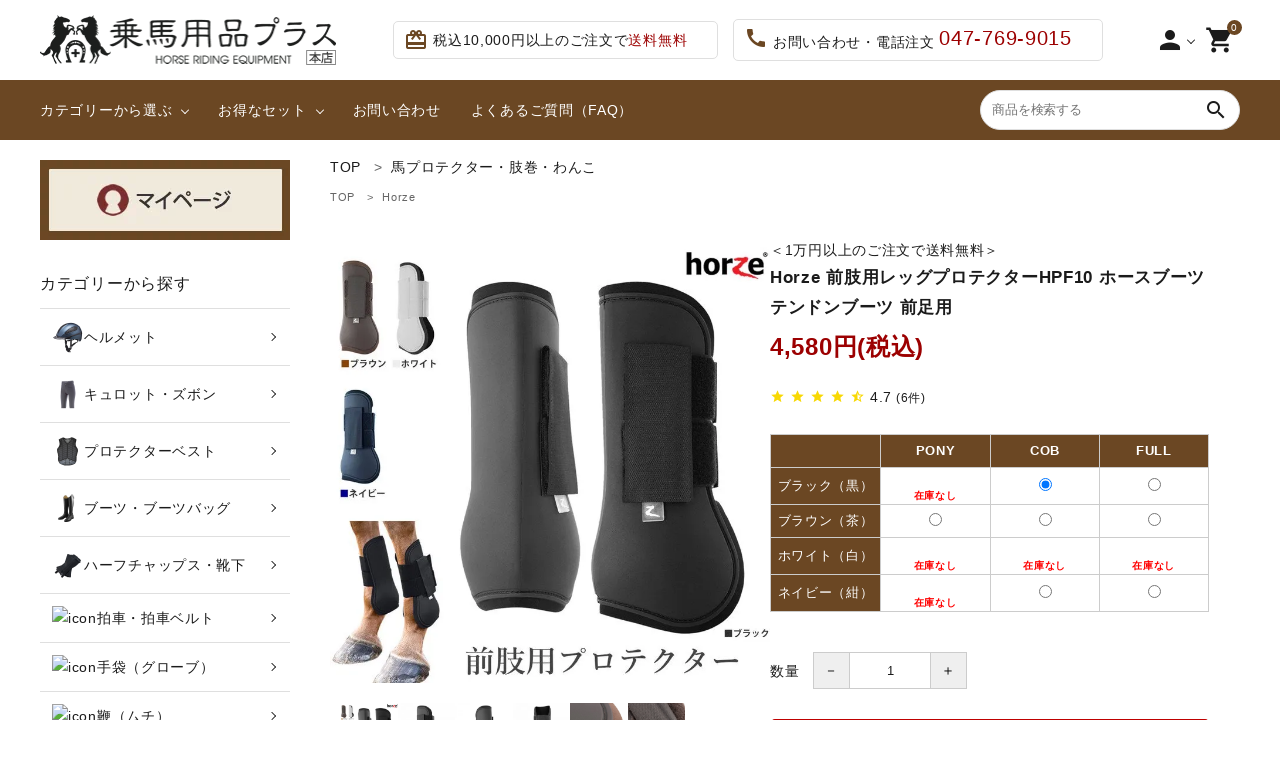

--- FILE ---
content_type: text/html; charset=EUC-JP
request_url: https://www.jobayohin.com/?pid=136750524
body_size: 34549
content:
<!DOCTYPE html PUBLIC "-//W3C//DTD XHTML 1.0 Transitional//EN" "http://www.w3.org/TR/xhtml1/DTD/xhtml1-transitional.dtd">
<html xmlns:og="http://ogp.me/ns#" xmlns:fb="http://www.facebook.com/2008/fbml" xmlns:mixi="http://mixi-platform.com/ns#" xmlns="http://www.w3.org/1999/xhtml" xml:lang="ja" lang="ja" dir="ltr">
<head>
<meta http-equiv="content-type" content="text/html; charset=euc-jp" />
<meta http-equiv="X-UA-Compatible" content="IE=edge,chrome=1" />
<title>Horze 前肢用レッグプロテクターHPF10 ホースブーツ テンドンブーツ 前足用 - 乗馬用品プラス｜馬具・乗馬用品のネット通販</title>
<meta name="Keywords" content="レッグプロテクター,馬プロテクター,馬具" />
<meta name="Description" content="Horzeの馬の前肢用プロテクター左右セットです。表面はTPUシェル素材、内側はネオプレーン素材製。マジックテープ式。PONY、COB、FULLの3サイズ展開。平日昼12時までのご注文で当日発送（関東・関西など、翌日のお届けが可能です）。" />
<meta name="Author" content="" />
<meta name="Copyright" content="" />
<meta http-equiv="content-style-type" content="text/css" />
<meta http-equiv="content-script-type" content="text/javascript" />
<link rel="stylesheet" href="https://img02.shop-pro.jp/PA01170/697/css/26/index.css?cmsp_timestamp=20260103235652" type="text/css" />
<link rel="stylesheet" href="https://img02.shop-pro.jp/PA01170/697/css/26/product.css?cmsp_timestamp=20260103235652" type="text/css" />

<link rel="alternate" type="application/rss+xml" title="rss" href="https://www.jobayohin.com/?mode=rss" />
<link rel="alternate" media="handheld" type="text/html" href="https://www.jobayohin.com/?prid=136750524" />
<script type="text/javascript" src="//ajax.googleapis.com/ajax/libs/jquery/1.7.2/jquery.min.js" ></script>
<meta property="og:title" content="Horze 前肢用レッグプロテクターHPF10 ホースブーツ テンドンブーツ 前足用 - 乗馬用品プラス｜馬具・乗馬用品のネット通販" />
<meta property="og:description" content="Horzeの馬の前肢用プロテクター左右セットです。表面はTPUシェル素材、内側はネオプレーン素材製。マジックテープ式。PONY、COB、FULLの3サイズ展開。平日昼12時までのご注文で当日発送（関東・関西など、翌日のお届けが可能です）。" />
<meta property="og:url" content="https://www.jobayohin.com?pid=136750524" />
<meta property="og:site_name" content="乗馬用品プラス｜馬具・乗馬用品のネット通販" />
<meta property="og:image" content="https://img02.shop-pro.jp/PA01170/697/product/136750524.jpg?cmsp_timestamp=20240429013924"/>
<meta property="og:type" content="product" />
<meta property="product:price:amount" content="4580" />
<meta property="product:price:currency" content="JPY" />
<meta property="product:product_link" content="https://www.jobayohin.com?pid=136750524" />
<meta name="viewport" content="width=device-width, initial-scale=1, minimum-scale=1, maximum-scale=1, user-scalable=no">

<link rel="icon" href="https://www.tekomono.com/joba/img/favicon.ico">
<link rel="apple-touch-icon" sizes="192x192" href="https://www.tekomono.com/joba/img/favicon.png">

<!-- expここから -->
<!-- レコメンド出力共通用＆追跡タグ挿入始まり -->
<!-- サーバー状況確認共通スクリプト始まり -->
<script type="text/javascript">
if(!window.ExpSc){var ExpSc={f:0,h:"",m:{},c:function(){ExpSc.h=(location.protocol=="https:"?"https:":"http:");var i=document.createElement("img");i.style.display="none";i.onload=function(){ExpSc.f=2;};i.onerror=function(){ExpSc.f=1;};i.src=ExpSc.h+"//stamps-co.ec-optimizer.com/img/spacer.gif?t="+(new Date-0);document.body.appendChild(i);},r:function(u,i,p){ if(!ExpSc.f){setTimeout(function(){ExpSc.r(u,i,p);},9);}else if(ExpSc.f==2){ if(i){ if(ExpSc.m[i])return;ExpSc.m[i]=1;}var s=document.createElement("script");s.type="text/javascript";s.charset="UTF-8";if(i)s.id=i;for(var k in p)s.setAttribute(k,p[k]);s.src=ExpSc.h+u+"?t="+(new Date/(1<<20)|0);document.body.appendChild(s);}},s:function(){ if(document.readyState.match(/(^u|g$)/)){ if(document.addEventListener){document.addEventListener("DOMContentLoaded",ExpSc.c,!1);}else{setTimeout(ExpSc.s,0);}}else{ExpSc.c();}}};ExpSc.s();}
</script>
<!-- サーバー状況確認共通スクリプト終わり -->
<!-- js呼び出しスクリプト始まり -->
<script type="text/javascript">
var expscrec=function(){ if(!window.ExpSc){setTimeout(expscrec,9);}else{ExpSc.r("//stamps-co.ec-optimizer.com/speights/dynrecs3.js","fsrecommend",{});}};expscrec();
</script>
<!-- js呼び出しスクリプト終わり -->
<!-- レコメンド出力共通用＆追跡タグ挿入終わり -->
<!-- expここまで -->

<!-- ヒートマップclarityスクリプト始まり -->
<script type="text/javascript">
    (function(c,l,a,r,i,t,y){
        c[a]=c[a]||function(){(c[a].q=c[a].q||[]).push(arguments)};
        t=l.createElement(r);t.async=1;t.src="https://www.clarity.ms/tag/"+i;
        y=l.getElementsByTagName(r)[0];y.parentNode.insertBefore(t,y);
    })(window, document, "clarity", "script", "ojw8m73axf");
</script>
<!-- ヒートマップclarityスクリプト終わり -->

<meta name="google-site-verification" content="dirBkevVt_O9rP-IITyPTWYcqI6R_hcIZiVjPOmNte8" />
<meta name="google-site-verification" content="-zRg4RLFmZMbFpDv1hqOFdiY3yTCX9VtHuB2HxLkEkM" />
<meta name="google-site-verification" content="HNnf9da0MiU0Ciyi-NcDLF3Bbj0lRx5w3-LouNvMHLI" />
<PageMap>
	<DataObject type="thumbnail">
		<Attribute name="src" value="https://www.tekomono.com/joba/img/common/gt_jobayohin1n2_300.jpg"/>
		<Attribute name="width" value="300"/>
		<Attribute name="height" value="300"/>
	</DataObject>
</PageMap>
<meta name="thumbnail" content="https://www.tekomono.com/joba/img/common/gt_jobayohin1n2_300.jpg" />
<meta name="facebook-domain-verification" content="zqe4l7zj92lq2g1nhkcjqfswptyugh" />


<link rel="preconnect" href="https://fonts.googleapis.com" />
<link rel="preconnect" href="https://fonts.gstatic.com" crossorigin />
<link rel='preconnect' href='//cdnjs.cloudflare.com' />
<link rel='preconnect' href='//cdn.jsdelivr.net' />
<link rel="preconnect" href="//use.fontawesome.com" />
<link rel='preconnect' href='//www.googletagmanager.com' />
<link rel='preconnect' href='//www.google-analytics.com' />
<link rel="preconnect" href="//img02.shop-pro.jp" />
<link rel="preconnect" href="//file001.shop-pro.jp" />
<link rel="preconnect" href="//custom-options-assets.colorme.app" />
<link rel="preconnect" href="//back-in-stock.colorme.app" />
<link rel="preload" as="style" href="https://cdnjs.cloudflare.com/ajax/libs/slick-carousel/1.8.1/slick-theme.min.css" type="text/css" media="all" onload='this.onload=null;this.rel="stylesheet"' />
<link rel="preload" as="style" href="https://cdnjs.cloudflare.com/ajax/libs/slick-carousel/1.8.1/slick.min.css" type="text/css" media="all" onload='this.onload=null;this.rel="stylesheet"' />
<link rel="preload" as="style" fetchpriority="high" href="https://fonts.googleapis.com/icon?family=Material+Icons" />
<script>
  var Colorme = {"page":"product","shop":{"account_id":"PA01170697","title":"\u4e57\u99ac\u7528\u54c1\u30d7\u30e9\u30b9\uff5c\u99ac\u5177\u30fb\u4e57\u99ac\u7528\u54c1\u306e\u30cd\u30c3\u30c8\u901a\u8ca9"},"basket":{"total_price":0,"items":[]},"customer":{"id":null},"inventory_control":"option","product":{"shop_uid":"PA01170697","id":136750524,"name":"Horze \u524d\u80a2\u7528\u30ec\u30c3\u30b0\u30d7\u30ed\u30c6\u30af\u30bf\u30fcHPF10 \u30db\u30fc\u30b9\u30d6\u30fc\u30c4 \u30c6\u30f3\u30c9\u30f3\u30d6\u30fc\u30c4 \u524d\u8db3\u7528","model_number":"D034-HPF10","stock_num":41,"sales_price":4580,"sales_price_including_tax":4580,"variants":[{"id":1,"option1_value":"\u30d6\u30e9\u30c3\u30af\uff08\u9ed2\uff09","option2_value":"PONY","title":"\u30d6\u30e9\u30c3\u30af\uff08\u9ed2\uff09\u3000\u00d7\u3000PONY","model_number":"D034-HPF10\/BLACK-PONY","stock_num":0,"option_price":4580,"option_price_including_tax":4580,"option_members_price":4580,"option_members_price_including_tax":4580},{"id":2,"option1_value":"\u30d6\u30e9\u30c3\u30af\uff08\u9ed2\uff09","option2_value":"COB","title":"\u30d6\u30e9\u30c3\u30af\uff08\u9ed2\uff09\u3000\u00d7\u3000COB","model_number":"D034-HPF10\/BLACK-COB","stock_num":5,"option_price":4580,"option_price_including_tax":4580,"option_members_price":4580,"option_members_price_including_tax":4580},{"id":3,"option1_value":"\u30d6\u30e9\u30c3\u30af\uff08\u9ed2\uff09","option2_value":"FULL","title":"\u30d6\u30e9\u30c3\u30af\uff08\u9ed2\uff09\u3000\u00d7\u3000FULL","model_number":"D034-HPF10\/BLACK-FULL","stock_num":5,"option_price":4580,"option_price_including_tax":4580,"option_members_price":4580,"option_members_price_including_tax":4580},{"id":4,"option1_value":"\u30d6\u30e9\u30a6\u30f3\uff08\u8336\uff09","option2_value":"PONY","title":"\u30d6\u30e9\u30a6\u30f3\uff08\u8336\uff09\u3000\u00d7\u3000PONY","model_number":"D034-HPF10\/BROWN-PONY","stock_num":6,"option_price":4580,"option_price_including_tax":4580,"option_members_price":4580,"option_members_price_including_tax":4580},{"id":5,"option1_value":"\u30d6\u30e9\u30a6\u30f3\uff08\u8336\uff09","option2_value":"COB","title":"\u30d6\u30e9\u30a6\u30f3\uff08\u8336\uff09\u3000\u00d7\u3000COB","model_number":"D034-HPF10\/BROWN-COB","stock_num":6,"option_price":4580,"option_price_including_tax":4580,"option_members_price":4580,"option_members_price_including_tax":4580},{"id":6,"option1_value":"\u30d6\u30e9\u30a6\u30f3\uff08\u8336\uff09","option2_value":"FULL","title":"\u30d6\u30e9\u30a6\u30f3\uff08\u8336\uff09\u3000\u00d7\u3000FULL","model_number":"D034-HPF10\/BROWN-FULL","stock_num":8,"option_price":4580,"option_price_including_tax":4580,"option_members_price":4580,"option_members_price_including_tax":4580},{"id":7,"option1_value":"\u30db\u30ef\u30a4\u30c8\uff08\u767d\uff09","option2_value":"PONY","title":"\u30db\u30ef\u30a4\u30c8\uff08\u767d\uff09\u3000\u00d7\u3000PONY","model_number":"D034-HPF10\/WHITE-PONY","stock_num":0,"option_price":4580,"option_price_including_tax":4580,"option_members_price":4580,"option_members_price_including_tax":4580},{"id":8,"option1_value":"\u30db\u30ef\u30a4\u30c8\uff08\u767d\uff09","option2_value":"COB","title":"\u30db\u30ef\u30a4\u30c8\uff08\u767d\uff09\u3000\u00d7\u3000COB","model_number":"D034-HPF10\/WHITE-COB","stock_num":0,"option_price":4580,"option_price_including_tax":4580,"option_members_price":4580,"option_members_price_including_tax":4580},{"id":9,"option1_value":"\u30db\u30ef\u30a4\u30c8\uff08\u767d\uff09","option2_value":"FULL","title":"\u30db\u30ef\u30a4\u30c8\uff08\u767d\uff09\u3000\u00d7\u3000FULL","model_number":"D034-HPF10\/WHITE-FULL","stock_num":0,"option_price":4580,"option_price_including_tax":4580,"option_members_price":4580,"option_members_price_including_tax":4580},{"id":10,"option1_value":"\u30cd\u30a4\u30d3\u30fc\uff08\u7d3a\uff09","option2_value":"PONY","title":"\u30cd\u30a4\u30d3\u30fc\uff08\u7d3a\uff09\u3000\u00d7\u3000PONY","model_number":"D034-HPF10\/NAVY-PONY","stock_num":0,"option_price":4580,"option_price_including_tax":4580,"option_members_price":4580,"option_members_price_including_tax":4580},{"id":11,"option1_value":"\u30cd\u30a4\u30d3\u30fc\uff08\u7d3a\uff09","option2_value":"COB","title":"\u30cd\u30a4\u30d3\u30fc\uff08\u7d3a\uff09\u3000\u00d7\u3000COB","model_number":"D034-HPF10\/NAVY-COB","stock_num":6,"option_price":4580,"option_price_including_tax":4580,"option_members_price":4580,"option_members_price_including_tax":4580},{"id":12,"option1_value":"\u30cd\u30a4\u30d3\u30fc\uff08\u7d3a\uff09","option2_value":"FULL","title":"\u30cd\u30a4\u30d3\u30fc\uff08\u7d3a\uff09\u3000\u00d7\u3000FULL","model_number":"D034-HPF10\/NAVY-FULL","stock_num":5,"option_price":4580,"option_price_including_tax":4580,"option_members_price":4580,"option_members_price_including_tax":4580}],"category":{"id_big":1299938,"id_small":0},"groups":[{"id":1027773}],"members_price":4580,"members_price_including_tax":4580}};

  (function() {
    function insertScriptTags() {
      var scriptTagDetails = [{"src":"https:\/\/back-in-stock-assets.colorme.app\/widget.js","integrity":null},{"src":"https:\/\/colorme-cdn.cart-rcv.jp\/PA01170697\/shop-032f72a13b945ac0c1478863f70a6a5a-1215.js","integrity":"sha384-HBHE90fGNo4nua+RrEWS+j+SNdG\/H5wOZMECUTV140+KA2wS4A9tCKzOQ14Sg3Gy"}];
      var entry = document.getElementsByTagName('script')[0];

      scriptTagDetails.forEach(function(tagDetail) {
        var script = document.createElement('script');

        script.type = 'text/javascript';
        script.src = tagDetail.src;
        script.async = true;

        if( tagDetail.integrity ) {
          script.integrity = tagDetail.integrity;
          script.setAttribute('crossorigin', 'anonymous');
        }

        entry.parentNode.insertBefore(script, entry);
      })
    }

    window.addEventListener('load', insertScriptTags, false);
  })();
</script><script>
  var Colorme = {"page":"product","shop":{"account_id":"PA01170697","title":"\u4e57\u99ac\u7528\u54c1\u30d7\u30e9\u30b9\uff5c\u99ac\u5177\u30fb\u4e57\u99ac\u7528\u54c1\u306e\u30cd\u30c3\u30c8\u901a\u8ca9"},"basket":{"total_price":0,"items":[]},"customer":{"id":null},"inventory_control":"option","product":{"shop_uid":"PA01170697","id":136750524,"name":"Horze \u524d\u80a2\u7528\u30ec\u30c3\u30b0\u30d7\u30ed\u30c6\u30af\u30bf\u30fcHPF10 \u30db\u30fc\u30b9\u30d6\u30fc\u30c4 \u30c6\u30f3\u30c9\u30f3\u30d6\u30fc\u30c4 \u524d\u8db3\u7528","model_number":"D034-HPF10","stock_num":41,"sales_price":4580,"sales_price_including_tax":4580,"variants":[{"id":1,"option1_value":"\u30d6\u30e9\u30c3\u30af\uff08\u9ed2\uff09","option2_value":"PONY","title":"\u30d6\u30e9\u30c3\u30af\uff08\u9ed2\uff09\u3000\u00d7\u3000PONY","model_number":"D034-HPF10\/BLACK-PONY","stock_num":0,"option_price":4580,"option_price_including_tax":4580,"option_members_price":4580,"option_members_price_including_tax":4580},{"id":2,"option1_value":"\u30d6\u30e9\u30c3\u30af\uff08\u9ed2\uff09","option2_value":"COB","title":"\u30d6\u30e9\u30c3\u30af\uff08\u9ed2\uff09\u3000\u00d7\u3000COB","model_number":"D034-HPF10\/BLACK-COB","stock_num":5,"option_price":4580,"option_price_including_tax":4580,"option_members_price":4580,"option_members_price_including_tax":4580},{"id":3,"option1_value":"\u30d6\u30e9\u30c3\u30af\uff08\u9ed2\uff09","option2_value":"FULL","title":"\u30d6\u30e9\u30c3\u30af\uff08\u9ed2\uff09\u3000\u00d7\u3000FULL","model_number":"D034-HPF10\/BLACK-FULL","stock_num":5,"option_price":4580,"option_price_including_tax":4580,"option_members_price":4580,"option_members_price_including_tax":4580},{"id":4,"option1_value":"\u30d6\u30e9\u30a6\u30f3\uff08\u8336\uff09","option2_value":"PONY","title":"\u30d6\u30e9\u30a6\u30f3\uff08\u8336\uff09\u3000\u00d7\u3000PONY","model_number":"D034-HPF10\/BROWN-PONY","stock_num":6,"option_price":4580,"option_price_including_tax":4580,"option_members_price":4580,"option_members_price_including_tax":4580},{"id":5,"option1_value":"\u30d6\u30e9\u30a6\u30f3\uff08\u8336\uff09","option2_value":"COB","title":"\u30d6\u30e9\u30a6\u30f3\uff08\u8336\uff09\u3000\u00d7\u3000COB","model_number":"D034-HPF10\/BROWN-COB","stock_num":6,"option_price":4580,"option_price_including_tax":4580,"option_members_price":4580,"option_members_price_including_tax":4580},{"id":6,"option1_value":"\u30d6\u30e9\u30a6\u30f3\uff08\u8336\uff09","option2_value":"FULL","title":"\u30d6\u30e9\u30a6\u30f3\uff08\u8336\uff09\u3000\u00d7\u3000FULL","model_number":"D034-HPF10\/BROWN-FULL","stock_num":8,"option_price":4580,"option_price_including_tax":4580,"option_members_price":4580,"option_members_price_including_tax":4580},{"id":7,"option1_value":"\u30db\u30ef\u30a4\u30c8\uff08\u767d\uff09","option2_value":"PONY","title":"\u30db\u30ef\u30a4\u30c8\uff08\u767d\uff09\u3000\u00d7\u3000PONY","model_number":"D034-HPF10\/WHITE-PONY","stock_num":0,"option_price":4580,"option_price_including_tax":4580,"option_members_price":4580,"option_members_price_including_tax":4580},{"id":8,"option1_value":"\u30db\u30ef\u30a4\u30c8\uff08\u767d\uff09","option2_value":"COB","title":"\u30db\u30ef\u30a4\u30c8\uff08\u767d\uff09\u3000\u00d7\u3000COB","model_number":"D034-HPF10\/WHITE-COB","stock_num":0,"option_price":4580,"option_price_including_tax":4580,"option_members_price":4580,"option_members_price_including_tax":4580},{"id":9,"option1_value":"\u30db\u30ef\u30a4\u30c8\uff08\u767d\uff09","option2_value":"FULL","title":"\u30db\u30ef\u30a4\u30c8\uff08\u767d\uff09\u3000\u00d7\u3000FULL","model_number":"D034-HPF10\/WHITE-FULL","stock_num":0,"option_price":4580,"option_price_including_tax":4580,"option_members_price":4580,"option_members_price_including_tax":4580},{"id":10,"option1_value":"\u30cd\u30a4\u30d3\u30fc\uff08\u7d3a\uff09","option2_value":"PONY","title":"\u30cd\u30a4\u30d3\u30fc\uff08\u7d3a\uff09\u3000\u00d7\u3000PONY","model_number":"D034-HPF10\/NAVY-PONY","stock_num":0,"option_price":4580,"option_price_including_tax":4580,"option_members_price":4580,"option_members_price_including_tax":4580},{"id":11,"option1_value":"\u30cd\u30a4\u30d3\u30fc\uff08\u7d3a\uff09","option2_value":"COB","title":"\u30cd\u30a4\u30d3\u30fc\uff08\u7d3a\uff09\u3000\u00d7\u3000COB","model_number":"D034-HPF10\/NAVY-COB","stock_num":6,"option_price":4580,"option_price_including_tax":4580,"option_members_price":4580,"option_members_price_including_tax":4580},{"id":12,"option1_value":"\u30cd\u30a4\u30d3\u30fc\uff08\u7d3a\uff09","option2_value":"FULL","title":"\u30cd\u30a4\u30d3\u30fc\uff08\u7d3a\uff09\u3000\u00d7\u3000FULL","model_number":"D034-HPF10\/NAVY-FULL","stock_num":5,"option_price":4580,"option_price_including_tax":4580,"option_members_price":4580,"option_members_price_including_tax":4580}],"category":{"id_big":1299938,"id_small":0},"groups":[{"id":1027773}],"members_price":4580,"members_price_including_tax":4580}};

  (function() {
    function insertFastScriptTags() {
      var scriptTagDetails = [{"src":"https:\/\/custom-options-assets.colorme.app\/custom-options-es5.js","integrity":null}];
      var entry = document.getElementsByTagName('script')[0];

      scriptTagDetails.forEach(function(tagDetail) {
        var script = document.createElement('script');

        script.type = 'text/javascript';
        script.src = tagDetail.src;
        script.async = true;

        if( tagDetail.integrity ) {
          script.integrity = tagDetail.integrity;
          script.setAttribute('crossorigin', 'anonymous');
        }

        entry.parentNode.insertBefore(script, entry);
      })
    }

    window.addEventListener('DOMContentLoaded', insertFastScriptTags, false);
  })();
</script>

<script async src="https://www.googletagmanager.com/gtag/js?id=G-3BJ0YP51QP"></script>
<script>
  window.dataLayer = window.dataLayer || [];
  function gtag(){dataLayer.push(arguments);}
  gtag('js', new Date());
  
      gtag('config', 'G-3BJ0YP51QP', (function() {
      var config = {};
      if (Colorme && Colorme.customer && Colorme.customer.id != null) {
        config.user_id = Colorme.customer.id;
      }
      return config;
    })());
  
  </script><script type="text/javascript">
  document.addEventListener("DOMContentLoaded", function() {
    gtag("event", "view_item", {
      currency: "JPY",
      value: Colorme.product.sales_price_including_tax,
      items: [
        {
          item_id: Colorme.product.id,
          item_name: Colorme.product.name
        }
      ]
    });
  });
</script></head>
<body>
<meta name="colorme-acc-payload" content="?st=1&pt=10029&ut=136750524&at=PA01170697&v=20260122140132&re=&cn=66ce56f24e503fa6494464d25b894bab" width="1" height="1" alt="" /><script>!function(){"use strict";Array.prototype.slice.call(document.getElementsByTagName("script")).filter((function(t){return t.src&&t.src.match(new RegExp("dist/acc-track.js$"))})).forEach((function(t){return document.body.removeChild(t)})),function t(c){var r=arguments.length>1&&void 0!==arguments[1]?arguments[1]:0;if(!(r>=c.length)){var e=document.createElement("script");e.onerror=function(){return t(c,r+1)},e.src="https://"+c[r]+"/dist/acc-track.js?rev=3",document.body.appendChild(e)}}(["acclog001.shop-pro.jp","acclog002.shop-pro.jp"])}();</script>



<input id="calendarDayColor" type="hidden" data-background="f7c1e0">
<link rel="stylesheet" href="https://fonts.googleapis.com/icon?family=Material+Icons" media="print" onload='this.media="all"' />


  <link rel="stylesheet" type="text/css" href="https://file001.shop-pro.jp/PA01170/697/corekara/240115/item01.css" media="only screen and (max-width: 768px)">
  <link rel="stylesheet" type="text/css" href="https://file001.shop-pro.jp/PA01170/697/corekara/240115/main03.css" media="only screen and (max-width: 768px) and print" onload="this.media='all'">
  <link rel="stylesheet" type="text/css" href="https://file001.shop-pro.jp/PA01170/697/corekara/240115/main03.css" media="only screen and (min-width: 769px)">

<!--
<link rel="stylesheet" type="text/css" href="https://file001.shop-pro.jp/PA01170/697/corekara/240115/main03.css"/>
-->

<script src="https://cdnjs.cloudflare.com/ajax/libs/slick-carousel/1.8.1/slick.min.js" data-type="lazy" defer></script>
<link rel="stylesheet" href="https://cdnjs.cloudflare.com/ajax/libs/viewerjs/1.9.0/viewer.css" integrity="sha512-HHYZlJVYgHVdz/pMWo63/ya7zc22sdXeqtNzv4Oz76V3gh7R+xPqbjNUp/NRmf0R85J++Yg6R0Kkmz+TGYHz8g==" crossorigin="anonymous" />
<script type="text/javascript">
window.addEventListener("load", function () {
  $(".mainSlider").each(function () {
    const $this = $(this);
    const data = $this.data();
    const defaultOptions = {
      dots: data["dot"] !== false,
      arrow: data["arrow"] !== false,
      infinite: true,
      autoplay: true,
      autoplaySpeed: 5000,
      lazyLoad: "progressive",
      slidesToShow: 1,
      slidesToScroll: 1
    };
    const slideCount = $this.children("li").length;
    const randomStart = Math.floor(Math.random() * slideCount);
    if (data["center"] === true) {
      $.extend(defaultOptions, {
        centerMode: true,
        centerPadding: "30px",
        variableWidth: true
      });
    } else if (data["fade"] === true) {
      $.extend(defaultOptions, {
        fade: true,
        pauseOnFocus: false,
        pauseOnHover: false
      });
      $this.on({
        beforeChange: function (event, slick, currentSlide, nextSlide) {
          $(".slick-slide", this).eq(currentSlide).addClass("preve-slide");
          $(".slick-slide", this).eq(nextSlide).addClass("fadeAnimetion");
        },
        afterChange: function () {
          $(".preve-slide", this).removeClass("preve-slide fadeAnimetion");
        }
      });
      $this.find(".slick-slide").eq(0).addClass("fadeAnimetion");
    } else {
      $.extend(defaultOptions, {
        initialSlide: 2 //ランダムにしたい場合はrandomStartにする
      });
    }
    $this.slick(defaultOptions);
  });
});
</script>
<header id="hdr" class="hdr--typeB">
  <div class="hdrTop spOnly">
    <p>税込10,000円以上のご注文で送料無料</p>
  </div>
  <div class="hdrMiddle hdrMiddle--logoLeft hdrFixed--sp">
    <div class="hdrInner">
      <div class="hdrMiddle__left spOnly">
        <nav class="iconNav">
          <ul>
            <li>
              <div id="menu-icon" class="menuToggle">
                <span></span>
                <span></span>
                <span></span>
                <small>
                  <svg xmlns="http://www.w3.org/2000/svg" width="24" height="7" viewBox="0 0 24 7" fill="none">
                    <path d="M3.02341 4.05062C3.07061 4.15276 3.11364 4.25969 3.15251 4.37141C3.19415 4.47994 3.23441 4.59006 3.27328 4.70178C3.31215 4.58367 3.3524 4.47036 3.39405 4.36183C3.43569 4.25011 3.48011 4.14318 3.52731 4.04104L5.30554 0.205882C5.32775 0.158003 5.35135 0.119699 5.37634 0.0909715C5.40132 0.0622436 5.4277 0.0414957 5.45546 0.028728C5.486 0.0159599 5.51932 0.00797993 5.55541 0.00478819C5.5915 0.00159606 5.63454 0 5.68451 0H6.5299V6.92339H5.54292V2.45144C5.54292 2.36845 5.54431 2.27747 5.54708 2.17852C5.55263 2.07957 5.55958 1.97902 5.5679 1.87688L3.74803 5.80301C3.66196 5.99134 3.53009 6.0855 3.3524 6.0855H3.19415C3.01647 6.0855 2.88459 5.99134 2.79853 5.80301L0.957829 1.86252C0.966158 1.96785 0.973099 2.07159 0.978652 2.17373C0.984204 2.27269 0.986981 2.36525 0.986981 2.45144V6.92339H0V0H0.845389C0.895362 0 0.938395 0.00159606 0.974487 0.00478819C1.01058 0.00797993 1.04251 0.0159599 1.07027 0.028728C1.10081 0.0414957 1.12718 0.0622436 1.1494 0.0909715C1.17438 0.119699 1.19798 0.158003 1.22019 0.205882L3.02341 4.05062Z" fill="black"></path>
                    <path d="M11.6715 0V1.02462H8.99787V2.9446H11.1051V3.9357H8.99787V5.89398H11.6715V6.92339H7.87346V0H11.6715Z" fill="black"></path>
                    <path d="M13.2514 0C13.2986 0 13.3389 0.00319193 13.3722 0.0095758C13.4083 0.0127679 13.4388 0.0223439 13.4638 0.0383038C13.4916 0.0510719 13.518 0.0718197 13.5429 0.100547C13.5679 0.126083 13.5957 0.161195 13.6262 0.205882L16.7829 4.84063C16.7746 4.72891 16.7676 4.61879 16.7621 4.51026C16.7565 4.40173 16.7537 4.30119 16.7537 4.20862V0H17.7407V6.92339H17.166C17.0772 6.92339 17.0022 6.90743 16.9412 6.87551C16.8828 6.8404 16.8259 6.78295 16.7704 6.70315L13.6262 2.09234C13.6346 2.19448 13.6401 2.29663 13.6429 2.39877C13.6484 2.49772 13.6512 2.58869 13.6512 2.67168V6.92339H12.6642V0H13.2514Z" fill="black"></path>
                    <path d="M21.5055 5.8844C21.722 5.8844 21.915 5.84291 22.0843 5.75992C22.2565 5.67693 22.4008 5.56042 22.5174 5.4104C22.6341 5.26037 22.7229 5.07843 22.784 4.86457C22.8478 4.65071 22.8798 4.41131 22.8798 4.14637V0H24V4.14637C24 4.55814 23.9417 4.93958 23.8251 5.2907C23.7113 5.63862 23.5461 5.94026 23.3295 6.19562C23.1157 6.44779 22.8548 6.64569 22.5466 6.78933C22.2384 6.92978 21.8914 7 21.5055 7C21.1168 7 20.7684 6.92978 20.4602 6.78933C20.152 6.64569 19.8897 6.44779 19.6731 6.19562C19.4593 5.94026 19.2941 5.63862 19.1775 5.2907C19.0637 4.93958 19.0068 4.55814 19.0068 4.14637V0H20.127V4.14159C20.127 4.40652 20.1576 4.64592 20.2187 4.85978C20.2825 5.07364 20.3727 5.25718 20.4893 5.4104C20.6087 5.56042 20.7531 5.67693 20.9225 5.75992C21.0946 5.84291 21.2889 5.8844 21.5055 5.8844Z" fill="black"></path>
                  </svg>
                </small>
              </div>
            </li>
          </ul>
        </nav>
      </div>
      <h1 id="hdrLogo" itemscope="" itemtype="http://schema.org/Organization" class="hdrMiddle__left">
        <a href="/" itemprop="url">
          <img itemprop="logo" src="https://file001.shop-pro.jp/PA01170/697/corekara/240115/logo.webp" alt="乗馬用品プラス" width="296" height="40">
        </a>
      </h1>
      <div class="hdrMiddle__middle pcOnly">
        <nav class="btnNav">
          <a class="shipping" href="https://www.jobayohin.com/">
            <i class="material-icons">card_giftcard</i>税込10,000円以上のご注文で<span>送料無料</span>
          </a>
          <a href="tel:047-769-9015" class="call">
            <i class="material-icons">call</i>お問い合わせ・電話注文 <span>047-769-9015</span>
            
           </a>
        </nav>
      </div>
      <div class="hdrMiddle__right">
        <nav class="iconNav">
          <ul>
                        <li class="hasChildren wpHide pcOnly">
              <a href=""><i class="material-icons">person</i></a>
              <ul>
                                                      <li><a href="https://www.jobayohin.com/?mode=login&shop_back_url=https%3A%2F%2Fwww.jobayohin.com%2F">ログイン</a></li>
                    <li><a href="https://www.jobayohin.com/customer/signup/new">会員登録</a></li>
                                                </ul>
            </li>
            <li><a href="https://www.jobayohin.com/cart/proxy/basket?shop_id=PA01170697&shop_domain=jobayohin.com" class="iconNav__cart"><span class="cartAmount">0</span><i class="material-icons">shopping_cart</i></a></li>
          </ul>
        </nav>
      </div>
    </div>
  </div>
  <div class="hdrTell spOnly">
    <a href="tel:047-769-9015" class="call">
			<i class="material-icons">call</i>お問い合わせ・電話注文<span>047-769-9015</span>
      
    </a>
  </div>
  <div class="hdrBottom hdrFixed--pc">
    <div class="hdrInner">
      <div class="pcOnly">
        <nav class="gNav gNav--typeA">
          <ul><li class="hasChildren cate"><a href="#">カテゴリーから選ぶ</a><div class="megaMenu"><ul class="megaMenu__inner row"><li class="col-3"><a href="/?mode=cate&cbid=1240612&csid=0" class="megaMenu__button"><span><img loading="lazy" src="https://www.tekomono.com/joba/img/cate/site_icon1.png" alt="icon" width="32" height="32"></span><span>ヘルメット</span></a></li><li class="col-3"><a href="/?mode=cate&cbid=1240620&csid=0" class="megaMenu__button"><span><img loading="lazy" src="https://www.tekomono.com/joba/img/cate/site_icon2.png" alt="icon" width="32" height="32"></span><span>キュロット・ズボン</span></a></li><li class="col-3"><a href="/?mode=cate&cbid=1240633&csid=0" class="megaMenu__button"><span><img loading="lazy" src="https://www.tekomono.com/joba/img/cate/site_icon3.png" alt="icon" width="32" height="32"></span><span>プロテクターベスト</span></a></li><li class="col-3"><a href="/?mode=cate&cbid=1240627&csid=0" class="megaMenu__button"><span><img loading="lazy" src="https://www.tekomono.com/joba/img/cate/site_icon4.png" alt="icon" width="32" height="32"></span><span>ブーツ・ブーツバッグ</span></a></li><li class="col-3"><a href="/?mode=cate&cbid=1846575&csid=0" class="megaMenu__button"><span><img loading="lazy" src="https://www.tekomono.com/joba/img/cate/site_icon5.png" alt="icon" width="32" height="32"></span><span>ハーフチャップス・靴下</span></a></li><li class="col-3"><a href="/?mode=cate&cbid=1240623&csid=0" class="megaMenu__button"><span><img loading="lazy" src="https://www.tekomono.com/joba/img/cate/site_icon6.png" alt="icon" width="32" height="32"></span><span>拍車・拍車ベルト</span></a></li><li class="col-3"><a href="/?mode=cate&cbid=1240646&csid=0" class="megaMenu__button"><span><img loading="lazy" src="https://www.tekomono.com/joba/img/cate/site_icon7.png" alt="icon" width="32" height="32"></span><span>手袋（グローブ）</span></a></li><li class="col-3"><a href="/?mode=cate&cbid=1299932&csid=0" class="megaMenu__button"><span><img loading="lazy" src="https://www.tekomono.com/joba/img/cate/site_icon8.png" alt="icon" width="32" height="32"></span><span>鞭（ムチ）</span></a></li><li class="col-3"><a href="/?mode=cate&cbid=1299934&csid=0" class="megaMenu__button"><span><img loading="lazy" src="https://www.tekomono.com/joba/img/cate/site_icon9.png" alt="icon" width="32" height="32"></span><span>乗馬ウェア・下着・雨具</span></a></li><li class="col-3"><a href="/?mode=cate&cbid=1846359&csid=0" class="megaMenu__button"><span><img loading="lazy" src="https://www.tekomono.com/joba/img/cate/site_icon10n1.png" alt="icon" width="32" height="32"></span><span>競技用ウェア</span></a></li><li class="col-3"><a href="/?mode=cate&cbid=1240624&csid=0" class="megaMenu__button"><span><img loading="lazy" src="https://www.tekomono.com/joba/img/cate/site_icon11.png" alt="icon" width="32" height="32"></span><span>鐙(あぶみ)・鐙革</span></a></li><li class="col-3"><a href="/?mode=cate&cbid=1299935&csid=0" class="megaMenu__button"><span><img loading="lazy" src="https://www.tekomono.com/joba/img/cate/site_icon12.png" alt="icon" width="32" height="32"></span><span>ゼッケン・パッド</span></a></li><li class="col-3"><a href="/?mode=cate&cbid=1240640&csid=0" class="megaMenu__button"><span><img loading="lazy" src="https://www.tekomono.com/joba/img/cate/site_icon13.png" alt="icon" width="32" height="32"></span><span>頭絡・手綱・ハミ・耳ネット</span></a></li><li class="col-3"><a href="/?mode=cate&cbid=1299937&csid=0" class="megaMenu__button"><span><img loading="lazy" src="https://www.tekomono.com/joba/img/cate/site_icon14.png" alt="icon" width="32" height="32"></span><span>ホルター・ロープ</span></a></li><li class="col-3"><a href="/?mode=cate&cbid=1299938&csid=0" class="megaMenu__button"><span><img loading="lazy" src="https://www.tekomono.com/joba/img/cate/site_icon15.png" alt="icon" width="32" height="32"></span><span>馬プロテクター・肢巻・わんこ</span></a></li><li class="col-3"><a href="/?mode=cate&cbid=1299939&csid=0" class="megaMenu__button"><span><img loading="lazy" src="https://www.tekomono.com/joba/img/cate/site_icon16.png" alt="icon" width="32" height="32"></span><span>手入れ用品・厩舎用品</span></a></li><li class="col-3"><a href="/?mode=cate&cbid=2437905&csid=0" class="megaMenu__button"><span><img loading="lazy" src="https://www.tekomono.com/joba/img/cate/site_icon17.png" alt="icon" width="32" height="32"></span><span>鞍・サドル用品・腹帯</span></a></li><li class="col-3"><a href="/?mode=cate&cbid=2867499&csid=0" class="megaMenu__button"><span><img loading="lazy" src="https://www.tekomono.com/joba/img/cate/site_icon18.png" alt="icon" width="32" height="32"></span><span>馬着</span></a></li><li class="col-3"><a href="/?mode=cate&cbid=2481660&csid=0" class="megaMenu__button"><span><img loading="lazy" src="https://www.tekomono.com/joba/img/cate/site_icon19.png" alt="icon" width="32" height="32"></span><span>調教用具</span></a></li><li class="col-3"><a href="/?mode=cate&cbid=1363012&csid=0" class="megaMenu__button"><span><img loading="lazy" src="https://www.tekomono.com/joba/img/cate/site_icon20.png" alt="icon" width="32" height="32"></span><span>セット品</span></a></li><li class="col-3"><a href="/?mode=grp&gid=2052071" class="megaMenu__button"><span><img loading="lazy" src="https://www.tekomono.com/joba/img/cate/site_icon21.png" alt="icon" width="32" height="32"></span><span>収納バッグ</span></a></li><li class="col-3"><a href="/?mode=cate&cbid=1299941&csid=0" class="megaMenu__button"><span><img loading="lazy" src="https://www.tekomono.com/joba/img/cate/site_icon22.png" alt="icon" width="32" height="32"></span><span>馬グッズ・アクセサリー</span></a></li><li class="col-3"><a href="/?mode=cate&cbid=2509405&csid=0" class="megaMenu__button"><span><img loading="lazy" src="https://www.tekomono.com/joba/img/cate/site_icon23.png" alt="icon" width="32" height="32"></span><span>本・雑誌</span></a></li><li class="col-3"><a href="/?mode=cate&cbid=2012885&csid=0" class="megaMenu__button"><span><img loading="lazy" src="https://www.tekomono.com/joba/img/cate/site_icon24.png" alt="icon" width="32" height="32"></span><span>その他ペットグッズ</span></a></li><li class="col-3"><a href="/?mode=grp&gid=1033228" class="megaMenu__button"><span><img loading="lazy" src="https://www.tekomono.com/joba/img/cate/site_icon_oth1.png" alt="icon" width="32" height="32"></span><span>アウトレット商品</span></a></li><li class="col-3"><a href="/?mode=f10" class="megaMenu__button"><span><img loading="lazy" src="https://www.tekomono.com/joba/img/cate/site_icon_oth2.png" alt="icon" width="32" height="32"></span><span>ブランド一覧</span></a></li><li class="col-3"><a href="/blog" class="megaMenu__button"><span><img loading="lazy" src="https://www.tekomono.com/joba/img/cate/site_icon_blog.png" alt="icon" width="32" height="32"></span><span>コンテンツ記事</span></a></li></ul></div></li>
          <li class="hasChildren"><a href="#">お得なセット</a><div class="megaMenu"><ul class="megaMenu__inner row"><li class="col-3"><a href="/?pid=115934689" class="megaMenu__button">大人用２点セット (足まわり)</a></li><li class="col-3"><a href="/?pid=116320819" class="megaMenu__button">大人用スタート5点セット</a></li><li class="col-3"><a href="/?pid=115977243" class="megaMenu__button">ジュニア用2点セット（足まわり）</a></li><li class="col-3"><a href="/?pid=116672732" class="megaMenu__button">ジュニア用スタート5点セット</a></li><li class="col-3"><a href="/?pid=121842508" class="megaMenu__button">女性用ハイグレード2点セット</a></li><li class="col-3"><a href="/?pid=117125899" class="megaMenu__button">女性用ハイグレード5点セット</a></li></ul></div></li><li><a href="https://jobayohin.shop-pro.jp/customer/inquiries/new">お問い合わせ</a></li><li><a href="/?mode=f15">よくあるご質問（FAQ）</a></li></ul>
        </nav>
      </div>
      <form action="/" class="searchForm searchFormB" role="search" method="get" accept-charset="EUC-JP">
        <div class="searchForm__inner">
          <input type="hidden" name="mode" value="srh">
          <input type="text" value="" name="keyword" placeholder="商品を検索する">
          <button type="submit" class="searchForm__submit"><i class="gNav__listIcon material-icons">search</i></button>
        </div>
      </form>
    </div>
    <nav class="hdrCatMenu hdrCatMenu2row spOnly">
      <div class="hdrCatMenu__col">
        <a href="" class="hdrCatMenu--toggle">カテゴリーから選ぶ</a>
        <ul><li><a href="/?mode=cate&cbid=1240612&csid=0"><span><img loading="lazy" src="https://www.tekomono.com/joba/img/cate/site_icon1.png" alt="icon" width="32" height="32"></span><span>ヘルメット</span></a></li><li><a href="/?mode=cate&cbid=1240620&csid=0"><span><img loading="lazy" src="https://www.tekomono.com/joba/img/cate/site_icon2.png" alt="icon" width="32" height="32" height="32"></span><span>キュロット・ズボン</span></a></li><li><a href="/?mode=cate&cbid=1240633&csid=0"><span><img loading="lazy" src="https://www.tekomono.com/joba/img/cate/site_icon3.png" alt="icon" width="32" height="32"></span><span>プロテクターベスト</span></a></li><li><a href="/?mode=cate&cbid=1240627&csid=0"><span><img loading="lazy" src="https://www.tekomono.com/joba/img/cate/site_icon4.png" alt="icon" width="32" height="32"></span><span>ブーツ・ブーツバッグ</span></a></li><li><a href="/?mode=cate&cbid=1846575&csid=0"><span><img loading="lazy" src="https://www.tekomono.com/joba/img/cate/site_icon5.png" alt="icon" width="32" height="32"></span><span>ハーフチャップス・靴下</span></a></li><li><a href="/?mode=cate&cbid=1240623&csid=0"><span><img loading="lazy" src="https://www.tekomono.com/joba/img/cate/site_icon6.png" alt="icon" width="32" height="32"></span><span>拍車・拍車ベルト</span></a></li><li><a href="/?mode=cate&cbid=1240646&csid=0"><span><img loading="lazy" src="https://www.tekomono.com/joba/img/cate/site_icon7.png" alt="icon" width="32" height="32"></span><span>手袋（グローブ）</span></a></li><li><a href="/?mode=cate&cbid=1299932&csid=0"><span><img loading="lazy" src="https://www.tekomono.com/joba/img/cate/site_icon8.png" alt="icon" width="32" height="32"></span><span>鞭（ムチ）</span></a></li><li><a href="/?mode=cate&cbid=1299934&csid=0"><span><img loading="lazy" src="https://www.tekomono.com/joba/img/cate/site_icon9.png" alt="icon" width="32" height="32"></span><span>乗馬ウェア・下着・雨具</span></a></li><li><a href="/?mode=cate&cbid=1846359&csid=0"><span><img loading="lazy" src="https://www.tekomono.com/joba/img/cate/site_icon10n1.png" alt="icon" width="32" height="32"></span><span>競技用ウェア</span></a></li><li><a href="/?mode=cate&cbid=1240624&csid=0"><span><img loading="lazy" src="https://www.tekomono.com/joba/img/cate/site_icon11.png" alt="icon" width="32" height="32"></span><span>鐙(あぶみ)・鐙革</span></a></li><li><a href="/?mode=cate&cbid=1299935&csid=0"><span><img loading="lazy" src="https://www.tekomono.com/joba/img/cate/site_icon12.png" alt="icon" width="32" height="32"></span><span>ゼッケン・パッド</span></a></li><li><a href="/?mode=cate&cbid=1240640&csid=0"><span><img loading="lazy" src="https://www.tekomono.com/joba/img/cate/site_icon13.png" alt="icon" width="32" height="32"></span><span>頭絡・手綱・ハミ・耳ネット</span></a></li><li><a href="/?mode=cate&cbid=1299937&csid=0"><span><img loading="lazy" src="https://www.tekomono.com/joba/img/cate/site_icon14.png" alt="icon" width="32" height="32"></span><span>ホルター・ロープ</span></a></li><li><a href="/?mode=cate&cbid=1299938&csid=0"><span><img loading="lazy" src="https://www.tekomono.com/joba/img/cate/site_icon15.png" alt="icon" width="32" height="32"></span><span>馬プロテクター・肢巻・わんこ</span></a></li><li><a href="/?mode=cate&cbid=1299939&csid=0"><span><img loading="lazy" src="https://www.tekomono.com/joba/img/cate/site_icon16.png" alt="icon" width="32" height="32"></span><span>手入れ用品・厩舎用品</span></a></li><li><a href="/?mode=cate&cbid=2437905&csid=0"><span><img loading="lazy" src="https://www.tekomono.com/joba/img/cate/site_icon17.png" alt="icon" width="32" height="32"></span><span>鞍・サドル用品・腹帯</span></a></li><li><a href="/?mode=cate&cbid=2867499&csid=0"><span><img loading="lazy" src="https://www.tekomono.com/joba/img/cate/site_icon18.png" alt="icon" width="32" height="32"></span><span>馬着</span></a></li><li><a href="/?mode=cate&cbid=2481660&csid=0"><span><img loading="lazy" src="https://www.tekomono.com/joba/img/cate/site_icon19.png" alt="icon" width="32" height="32"></span><span>調教用具</span></a></li><li><a href="/?mode=cate&cbid=1363012&csid=0"><span><img loading="lazy" src="https://www.tekomono.com/joba/img/cate/site_icon20.png" alt="icon" width="32" height="32"></span><span>セット品</span></a></li><li><a href="/?mode=grp&gid=2052071"><span><img loading="lazy" src="https://www.tekomono.com/joba/img/cate/site_icon21.png" alt="icon" width="32" height="32"></span><span>収納バッグ</span></a></li><li><a href="/?mode=cate&cbid=1299941&csid=0"><span><img loading="lazy" src="https://www.tekomono.com/joba/img/cate/site_icon22.png" alt="icon" width="32" height="32"></span><span>馬グッズ・アクセサリー</span></a></li><li><a href="/?mode=cate&cbid=2509405&csid=0"><span><img loading="lazy" src="https://www.tekomono.com/joba/img/cate/site_icon23.png" alt="本icon1" width="32" height="32"></span><span>本・雑誌</span></a></li><li><a href="/?mode=cate&cbid=2012885&csid=0"><span><img loading="lazy" src="https://www.tekomono.com/joba/img/cate/site_icon24.png" alt="icon" width="32" height="32"></span><span>その他ペットグッズ</span></a></li><li><a href="/?mode=grp&gid=1033228"><span><img loading="lazy" src="https://www.tekomono.com/joba/img/cate/site_icon_oth1.png" alt="icon" width="32" height="32"></span><span>アウトレット商品</span></a></li><li><a href="/?mode=f10"><span><img loading="lazy" src="https://www.tekomono.com/joba/img/cate/site_icon_oth2.png" alt="icon" width="32" height="32"></span><span>ブランド一覧</span></a></li><li><a href="/blog"><span><img loading="lazy" src="https://www.tekomono.com/joba/img/cate/site_icon_blog.png" alt="icon" width="32" height="32"></span><span>コンテンツ記事</span></a></li></ul>
      </div>
      <div class="hdrCatMenu__col">
        <a href="" class="hdrCatMenu--toggle">お得なセット</a>
        <ul>
					<li><a href="/?pid=115934689">大人用２点セット (足まわり)</a></li>
          <li><a href="/?pid=116320819">大人用スタート5点セット</a></li>
          <li><a href="/?pid=115977243">ジュニア用2点セット（足まわり）</a></li>
          <li><a href="/?pid=116672732">ジュニア用スタート5点セット</a></li>
          <li><a href="/?pid=121842508">女性用ハイグレード2点セット</a></li>
          <li><a href="/?pid=117125899">女性用ハイグレード5点セット</a></li>
        </ul>
      </div>
    </nav>
  </div>
</header>
<aside id="drawer">
  <a href="/secure/?mode=myaccount_login&shop_id=PA01170697" class="drawer_bnr">
		<img src="https://www.tekomono.com/joba/img/common/mypage3.webp" alt="マイページ" width="250" height="44">
	</a>
  <div class="drawer__search">
    <form action="/" class="searchForm searchFormB" role="search" method="get" accept-charset="EUC-JP">
      <div class="searchForm__inner">
        <input type="hidden" name="mode" value="srh">
        <input type="text" value="" name="keyword" placeholder="商品を検索する">
        <button type="submit" class="searchForm__submit"><i class="gNav__listIcon material-icons">search</i></button>
      </div>
    </form>
  </div>

<ul class="drawer__nav">
<li class="hasChildren--click">
<a href="" class="open">カテゴリーから探す</a>
<ul class="color_bg open"><li><a href="/?mode=cate&cbid=1240612&csid=0"><span><img class="lazyload" data-src="https://www.tekomono.com/joba/img/cate/site_icon1.png" alt="icon" width="32" height="32"></span><span>ヘルメット</span></a></li><li><a href="/?mode=cate&cbid=1240620&csid=0"><span><img class="lazyload" data-src="https://www.tekomono.com/joba/img/cate/site_icon2.png" alt="icon" width="32" height="32"></span><span>キュロット・ズボン</span></a></li><li><a href="/?mode=cate&cbid=1240633&csid=0"><span><img class="lazyload" data-src="https://www.tekomono.com/joba/img/cate/site_icon3.png" alt="icon" width="32" height="32"></span><span>プロテクターベスト</span></a></li><li><a href="/?mode=cate&cbid=1240627&csid=0"><span><img class="lazyload" data-src="https://www.tekomono.com/joba/img/cate/site_icon4.png" alt="icon" width="32" height="32"></span><span>ブーツ・ブーツバッグ</span></a></li><li><a href="/?mode=cate&cbid=1846575&csid=0"><span><img class="lazyload" data-src="https://www.tekomono.com/joba/img/cate/site_icon5.png" alt="icon" width="32" height="32"></span><span>ハーフチャップス・靴下</span></a></li><li><a href="/?mode=cate&cbid=1240623&csid=0"><span><img class="lazyload" data-src="https://www.tekomono.com/joba/img/cate/site_icon6.png" alt="icon" width="32" height="32"></span><span>拍車・拍車ベルト</span></a></li><li><a href="/?mode=cate&cbid=1240646&csid=0"><span><img class="lazyload" data-src="https://www.tekomono.com/joba/img/cate/site_icon7.png" alt="icon" width="32" height="32"></span><span>手袋（グローブ）</span></a></li><li><a href="/?mode=cate&cbid=1299932&csid=0"><span><img class="lazyload" data-src="https://www.tekomono.com/joba/img/cate/site_icon8.png" alt="icon" width="32" height="32"></span><span>鞭（ムチ）</span></a></li><li><a href="/?mode=cate&cbid=1299934&csid=0"><span><img class="lazyload" data-src="https://www.tekomono.com/joba/img/cate/site_icon9.png" alt="icon" width="32" height="32"></span><span>乗馬ウェア・下着・雨具</span></a></li><li><a href="/?mode=cate&cbid=1846359&csid=0"><span><img class="lazyload" data-src="https://www.tekomono.com/joba/img/cate/site_icon10n1.png" alt="icon" width="32" height="32"></span><span>競技用ウェア</span></a></li><li><a href="/?mode=cate&cbid=1240624&csid=0"><span><img class="lazyload" data-src="https://www.tekomono.com/joba/img/cate/site_icon11.png" alt="icon" width="32" height="32"></span><span>鐙(あぶみ)・鐙革</span></a></li><li><a href="/?mode=cate&cbid=1299935&csid=0"><span><img class="lazyload" data-src="https://www.tekomono.com/joba/img/cate/site_icon12.png" alt="icon" width="32" height="32"></span><span>ゼッケン・パッド</span></a></li><li><a href="/?mode=cate&cbid=1240640&csid=0"><span><img class="lazyload" data-src="https://www.tekomono.com/joba/img/cate/site_icon13.png" alt="icon" width="32" height="32"></span><span>頭絡・手綱・ハミ・耳ネット</span></a></li><li><a href="/?mode=cate&cbid=1299937&csid=0"><span><img class="lazyload" data-src="https://www.tekomono.com/joba/img/cate/site_icon14.png" alt="icon" width="32" height="32"></span><span>ホルター・ロープ</span></a></li><li><a href="/?mode=cate&cbid=1299938&csid=0"><span><img class="lazyload" data-src="https://www.tekomono.com/joba/img/cate/site_icon15.png" alt="icon" width="32" height="32"></span><span>馬プロテクター・肢巻・わんこ</span></a></li><li><a href="/?mode=cate&cbid=1299939&csid=0"><span><img class="lazyload" data-src="https://www.tekomono.com/joba/img/cate/site_icon16.png" alt="icon" width="32" height="32"></span><span>手入れ用品・厩舎用品</span></a></li><li><a href="/?mode=cate&cbid=2437905&csid=0"><span><img class="lazyload" data-src="https://www.tekomono.com/joba/img/cate/site_icon17.png" alt="icon" width="32" height="32"></span><span>鞍・サドル用品・腹帯</span></a></li><li><a href="/?mode=cate&cbid=2867499&csid=0"><span><img class="lazyload" data-src="https://www.tekomono.com/joba/img/cate/site_icon18.png" alt="icon" width="32" height="32"></span><span>馬着</span></a></li><li><a href="/?mode=cate&cbid=2481660&csid=0"><span><img class="lazyload" data-src="https://www.tekomono.com/joba/img/cate/site_icon19.png" alt="icon" width="32" height="32"></span><span>調教用具</span></a></li><li><a href="/?mode=cate&cbid=1363012&csid=0"><span><img class="lazyload" data-src="https://www.tekomono.com/joba/img/cate/site_icon20.png" alt="icon" width="32" height="32"></span><span>セット品</span></a></li><li><a href="/?mode=grp&gid=2052071"><span><img class="lazyload" data-src="https://www.tekomono.com/joba/img/cate/site_icon21.png" alt="icon" width="32" height="32"></span><span>収納バッグ</span></a></li><li><a href="/?mode=cate&cbid=1299941&csid=0"><span><img class="lazyload" data-src="https://www.tekomono.com/joba/img/cate/site_icon22.png" alt="icon" width="32" height="32"></span><span>馬グッズ・アクセサリー</span></a></li><li><a href="/?mode=cate&cbid=2509405&csid=0"><span><img class="lazyload" data-src="https://www.tekomono.com/joba/img/cate/site_icon23.png" alt="本icon2" width="32" height="32"></span><span>本・雑誌</span></a></li><li><a href="/?mode=cate&cbid=2012885&csid=0"><span><img class="lazyload" data-src="https://www.tekomono.com/joba/img/cate/site_icon24.png" alt="icon" width="32" height="32"></span><span>その他ペットグッズ</span></a></li><li><a href="?mode=grp&gid=1033228"><span><img class="lazyload" data-src="https://www.tekomono.com/joba/img/cate/site_icon_oth1.png" alt="icon" width="32" height="32"></span><span>アウトレット商品</span></a></li><li><a href="?mode=f10"><span><img class="lazyload" data-src="https://www.tekomono.com/joba/img/cate/site_icon_oth2.png" alt="icon" width="32" height="32"></span><span>ブランド一覧</span></a></li><li><a href="/blog"><span><img class="lazyload" data-src="https://www.tekomono.com/joba/img/cate/site_icon_blog.png" alt="icon" width="32" height="32"></span><span>コンテンツ記事</span></a></li></ul></ul>
</li>
</ul>

<ul class="drawer__nav">
  <li class="hasChildren--click">
    <a class="open" href="">INFORMATIOM</a>
    <ul class="color_bg dc--typeB open">
			<li><a href="/?mode=f1">お買い物ガイド</a></li>
			<li><a href="/?mode=f15">よくあるご質問（FAQ）</a></li>
			<li><a href="/?mode=f1#henpin">交換・返品について</a></li>
      <li><a href="https://www.jobayohin.com/?mode=privacy">プライバシーポリシー</a></li>
      <li><a href="https://www.jobayohin.com/?mode=sk">特定商取引法について</a></li>
      <li><a href="https://jobayohin.shop-pro.jp/customer/inquiries/new">お問い合わせ</a></li>
    </ul>
  </li>
</ul>

<div class="drawer__account wpHide">
<div class="drawer__accountText">
<h2>ACCOUNT MENU</h2>
<p>ようこそ　ゲスト 様</p>
</div>
<ul class="drawer__accountNav">
<li>
<a href="https://www.jobayohin.com/?mode=login&shop_back_url=https%3A%2F%2Fwww.jobayohin.com%2F">
<i class="material-icons">meeting_room</i>ログイン
</a>
</li>
<li>
<a href="https://www.jobayohin.com/customer/signup/new">
<i class="material-icons">person</i>新規会員登録
</a>
</li>
</ul>
</div>

<div class="drawer__snsNav">
  <ul class="snsNav">
    <li><a href="https://twitter.com/joba_pls" target="_blank" rel="noopener"><img src="https://file001.shop-pro.jp/PA01170/697/corekara/240115/sns/X.svg" alt="SNSアイコン（X)" width="24" height="24"></a></li>
    <li><a href="https://www.instagram.com/joba_pls/" target="_blank" rel="noopener"><img src="https://file001.shop-pro.jp/PA01170/697/corekara/240115/sns/instagram.png" alt="SNSアイコン（インスタ）" width="24" height="24"></a></li>
  </ul>
</div>

<a href="" class="menuClose drawer__close">メニューを閉じる<i class="material-icons">close</i></a>
</aside>
<div id="overlay" class="menuClose"><i class="material-icons">close</i></div>


<div id="container" class="clearfix">

<main id="main">	

<form name="product_form" method="post" action="https://www.jobayohin.com/cart/proxy/basket/items/add" >



<div id="breadcrumbWrap">
  <ul class="breadcrumb" itemscope itemtype="https://schema.org/BreadcrumbList">
    <li class="breadcrumb-list" itemprop="itemListElement" itemscope itemtype="https://schema.org/ListItem"><a href="./" itemprop="item"><span itemprop="name">TOP</span></a>
      <meta itemprop="position" content="1" />
    </li>
          <li class="breadcrumb-list" itemprop="itemListElement" itemscope itemtype="https://schema.org/ListItem">
        <a href='?mode=cate&cbid=1299938&csid=0' itemprop="item"><span itemprop="name">馬プロテクター・肢巻・わんこ</span></a>
        <meta itemprop="position" content="2" />
      </li>
          </ul>
  
      <ul class="breadcrumb">
      <li class="breadcrumb-list"><a href="./">TOP</a>
      </li>
              <li class="breadcrumb-list" >
          <a href="https://www.jobayohin.com/?mode=grp&gid=1027773">Horze</a>
        </li>
        </ul>
  </div>


<article id="productDetail">

  <div class="detail_img_block pcOnly">

    
      
      <table border="0" cellspacing="0" cellpadding="0" width="100%">
        <tr>
          <td valign="middle" align="center">
            <div class="img">
							<!--
							<img src="https://img02.shop-pro.jp/PA01170/697/product/136750524.jpg?cmsp_timestamp=20240429013924" alt="Horze 前肢用レッグプロテクターHPF10 ホースブーツ テンドンブーツ 前足用" name="imgBox" width="100%">
              -->
<picture>
  <source
    media="(min-width: 992px)"
    srcset="https://img02.shop-pro.jp/PA01170/697/product/136750524.jpg?cmsp_timestamp=20240429013924">
  <img
    src="[data-uri]"
    alt="Horze 前肢用レッグプロテクターHPF10 ホースブーツ テンドンブーツ 前足用"
    name="imgBox"
    width="440"
		height="440"
  >
</picture>

						</div>
          </td>
        </tr>
      </table>
                
  
          
          <table cellspacing="0" cellpadding="0" class="thumbnail">
            <tr>
  
              <td>
                <a href="https://img02.shop-pro.jp/PA01170/697/product/136750524_o1.jpg?cmsp_timestamp=20211231182742" onmouseover='largeImg("https://img02.shop-pro.jp/PA01170/697/product/136750524_o1.jpg?cmsp_timestamp=20211231182742")'
                    onmouseout='largeImg("https://img02.shop-pro.jp/PA01170/697/product/136750524_o1.jpg?cmsp_timestamp=20211231182742")' rel="lightbox[group]"><img src="https://img02.shop-pro.jp/PA01170/697/product/136750524_o1.jpg?cmsp_timestamp=20211231182742" alt="商品画像1"></a>
                                </td>
              <td>
                <a href="https://img02.shop-pro.jp/PA01170/697/product/136750524_o2.jpg?cmsp_timestamp=20181106232356" onmouseover='largeImg("https://img02.shop-pro.jp/PA01170/697/product/136750524_o2.jpg?cmsp_timestamp=20181106232356")'
                    onmouseout='largeImg("https://img02.shop-pro.jp/PA01170/697/product/136750524_o2.jpg?cmsp_timestamp=20181106232356")' rel="lightbox[group]"><img src="https://img02.shop-pro.jp/PA01170/697/product/136750524_o2.jpg?cmsp_timestamp=20181106232356" alt="商品画像2"></a>
                                </td>
              <td>
                <a href="https://img02.shop-pro.jp/PA01170/697/product/136750524_o3.jpg?cmsp_timestamp=20181106232356" onmouseover='largeImg("https://img02.shop-pro.jp/PA01170/697/product/136750524_o3.jpg?cmsp_timestamp=20181106232356")'
                    onmouseout='largeImg("https://img02.shop-pro.jp/PA01170/697/product/136750524_o3.jpg?cmsp_timestamp=20181106232356")' rel="lightbox[group]"><img src="https://img02.shop-pro.jp/PA01170/697/product/136750524_o3.jpg?cmsp_timestamp=20181106232356" alt="商品画像3"></a>
                                </td>
  
              <td>
                <a href="https://img02.shop-pro.jp/PA01170/697/product/136750524_o4.jpg?cmsp_timestamp=20181106232356" onmouseover='largeImg("https://img02.shop-pro.jp/PA01170/697/product/136750524_o4.jpg?cmsp_timestamp=20181106232356")'
                    onmouseout='largeImg("https://img02.shop-pro.jp/PA01170/697/product/136750524_o4.jpg?cmsp_timestamp=20181106232356")' rel="lightbox[group]"><img src="https://img02.shop-pro.jp/PA01170/697/product/136750524_o4.jpg?cmsp_timestamp=20181106232356" alt="商品画像4"></a>
                                </td>
  
              <td>
                <a href="https://img02.shop-pro.jp/PA01170/697/product/136750524_o5.jpg?cmsp_timestamp=20181106232356" onmouseover='largeImg("https://img02.shop-pro.jp/PA01170/697/product/136750524_o5.jpg?cmsp_timestamp=20181106232356")'
                    onmouseout='largeImg("https://img02.shop-pro.jp/PA01170/697/product/136750524_o5.jpg?cmsp_timestamp=20181106232356")' rel="lightbox[group]"><img src="https://img02.shop-pro.jp/PA01170/697/product/136750524_o5.jpg?cmsp_timestamp=20181106232356" alt="商品画像5"></a>
                                </td>
  
              <td>
                <a href="https://img02.shop-pro.jp/PA01170/697/product/136750524_o6.jpg?cmsp_timestamp=20181106232356" onmouseover='largeImg("https://img02.shop-pro.jp/PA01170/697/product/136750524_o6.jpg?cmsp_timestamp=20181106232356")'
                    onmouseout='largeImg("https://img02.shop-pro.jp/PA01170/697/product/136750524_o6.jpg?cmsp_timestamp=20181106232356")' rel="lightbox[group]"><img src="https://img02.shop-pro.jp/PA01170/697/product/136750524_o6.jpg?cmsp_timestamp=20181106232356" alt="商品画像6"></a>
                                </td>
  
            </tr>
						
            <tr>
              <td>
                <a href="https://img02.shop-pro.jp/PA01170/697/product/136750524_o7.jpg?cmsp_timestamp=20181106232356" onmouseover='largeImg("https://img02.shop-pro.jp/PA01170/697/product/136750524_o7.jpg?cmsp_timestamp=20181106232356")'
                    onmouseout='largeImg("https://img02.shop-pro.jp/PA01170/697/product/136750524_o7.jpg?cmsp_timestamp=20181106232356")' rel="lightbox[group]"><img src="https://img02.shop-pro.jp/PA01170/697/product/136750524_o7.jpg?cmsp_timestamp=20181106232356" alt="商品画像7"></a>
                                </td>
  
              <td>
                <a href="https://img02.shop-pro.jp/PA01170/697/product/136750524_o8.jpg?cmsp_timestamp=20181106232356" onmouseover='largeImg("https://img02.shop-pro.jp/PA01170/697/product/136750524_o8.jpg?cmsp_timestamp=20181106232356")'
                    onmouseout='largeImg("https://img02.shop-pro.jp/PA01170/697/product/136750524_o8.jpg?cmsp_timestamp=20181106232356")' rel="lightbox[group]"><img src="https://img02.shop-pro.jp/PA01170/697/product/136750524_o8.jpg?cmsp_timestamp=20181106232356" alt="商品画像8"></a>
                                </td>
  
              <td>
                <a href="https://img02.shop-pro.jp/PA01170/697/product/136750524_o9.jpg?cmsp_timestamp=20181106232356"
                    onmouseover='largeImg("https://img02.shop-pro.jp/PA01170/697/product/136750524_o9.jpg?cmsp_timestamp=20181106232356")' onmouseout='largeImg("https://img02.shop-pro.jp/PA01170/697/product/136750524_o9.jpg?cmsp_timestamp=20181106232356")' rel="lightbox[group]"><img src="https://img02.shop-pro.jp/PA01170/697/product/136750524_o9.jpg?cmsp_timestamp=20181106232356" alt="商品画像9"></a>
                                </td>
  
              <td>
                <a href="https://img02.shop-pro.jp/PA01170/697/product/136750524_o10.jpg?cmsp_timestamp=20181106232356"
                    onmouseover='largeImg("https://img02.shop-pro.jp/PA01170/697/product/136750524_o10.jpg?cmsp_timestamp=20181106232356")' onmouseout='largeImg("https://img02.shop-pro.jp/PA01170/697/product/136750524_o10.jpg?cmsp_timestamp=20181106232356")' rel="lightbox[group]"><img src="https://img02.shop-pro.jp/PA01170/697/product/136750524_o10.jpg?cmsp_timestamp=20181106232356" alt="商品画像10"></a>
                                </td>
  
              <td>
                <a href="https://img02.shop-pro.jp/PA01170/697/product/136750524_o11.jpg?cmsp_timestamp=20181106232356"
                    onmouseover='largeImg("https://img02.shop-pro.jp/PA01170/697/product/136750524_o11.jpg?cmsp_timestamp=20181106232356")' onmouseout='largeImg("https://img02.shop-pro.jp/PA01170/697/product/136750524_o11.jpg?cmsp_timestamp=20181106232356")' rel="lightbox[group]"><img src="https://img02.shop-pro.jp/PA01170/697/product/136750524_o11.jpg?cmsp_timestamp=20181106232356" alt="商品画像11"></a>
                                </td>
  
              <td>
                <a href="https://img02.shop-pro.jp/PA01170/697/product/136750524_o12.jpg?cmsp_timestamp=20181106232356"
                    onmouseover='largeImg("https://img02.shop-pro.jp/PA01170/697/product/136750524_o12.jpg?cmsp_timestamp=20181106232356")' onmouseout='largeImg("https://img02.shop-pro.jp/PA01170/697/product/136750524_o12.jpg?cmsp_timestamp=20181106232356")' rel="lightbox[group]"><img src="https://img02.shop-pro.jp/PA01170/697/product/136750524_o12.jpg?cmsp_timestamp=20181106232356" alt="商品画像12"></a>
                                </td>
            </tr>
            <tr>
              <td>
                <a href="https://img02.shop-pro.jp/PA01170/697/product/136750524_o13.jpg?cmsp_timestamp=20241118141947"
                    onmouseover='largeImg("https://img02.shop-pro.jp/PA01170/697/product/136750524_o13.jpg?cmsp_timestamp=20241118141947")' onmouseout='largeImg("https://img02.shop-pro.jp/PA01170/697/product/136750524_o13.jpg?cmsp_timestamp=20241118141947")' rel="lightbox[group]"><img src="https://img02.shop-pro.jp/PA01170/697/product/136750524_o13.jpg?cmsp_timestamp=20241118141947" alt="商品画像1"></a>
                                </td>
  
              <td>
                <a href="https://img02.shop-pro.jp/PA01170/697/product/136750524_o14.jpg?cmsp_timestamp=20241118141947"
                    onmouseover='largeImg("https://img02.shop-pro.jp/PA01170/697/product/136750524_o14.jpg?cmsp_timestamp=20241118141947")' onmouseout='largeImg("https://img02.shop-pro.jp/PA01170/697/product/136750524_o14.jpg?cmsp_timestamp=20241118141947")' rel="lightbox[group]"><img src="https://img02.shop-pro.jp/PA01170/697/product/136750524_o14.jpg?cmsp_timestamp=20241118141947" alt="商品画像14"></a>
                                </td>
  
              <td>
                <a href="https://img02.shop-pro.jp/PA01170/697/product/136750524_o15.jpg?cmsp_timestamp=20241118141947"
                    onmouseover='largeImg("https://img02.shop-pro.jp/PA01170/697/product/136750524_o15.jpg?cmsp_timestamp=20241118141947")' onmouseout='largeImg("https://img02.shop-pro.jp/PA01170/697/product/136750524_o15.jpg?cmsp_timestamp=20241118141947")' rel="lightbox[group]"><img src="https://img02.shop-pro.jp/PA01170/697/product/136750524_o15.jpg?cmsp_timestamp=20241118141947" alt="商品画像15"></a>
                                </td>
  
              <td>
                <a href="https://img02.shop-pro.jp/PA01170/697/product/136750524_o16.jpg?cmsp_timestamp=20241118141947"
                    onmouseover='largeImg("https://img02.shop-pro.jp/PA01170/697/product/136750524_o16.jpg?cmsp_timestamp=20241118141947")' onmouseout='largeImg("https://img02.shop-pro.jp/PA01170/697/product/136750524_o16.jpg?cmsp_timestamp=20241118141947")' rel="lightbox[group]"><img src="https://img02.shop-pro.jp/PA01170/697/product/136750524_o16.jpg?cmsp_timestamp=20241118141947" alt="商品画像16"></a>
                                </td>
  
              <td>
                <a href="https://img02.shop-pro.jp/PA01170/697/product/136750524_o17.jpg?cmsp_timestamp=20241118141947"
                    onmouseover='largeImg("https://img02.shop-pro.jp/PA01170/697/product/136750524_o17.jpg?cmsp_timestamp=20241118141947")' onmouseout='largeImg("https://img02.shop-pro.jp/PA01170/697/product/136750524_o17.jpg?cmsp_timestamp=20241118141947")' rel="lightbox[group]"><img src="https://img02.shop-pro.jp/PA01170/697/product/136750524_o17.jpg?cmsp_timestamp=20241118141947" alt="商品画像17"></a>
                                </td>
  
              <td>
                <a href="https://img02.shop-pro.jp/PA01170/697/product/136750524_o18.jpg?cmsp_timestamp=20241118141947"
                    onmouseover='largeImg("https://img02.shop-pro.jp/PA01170/697/product/136750524_o18.jpg?cmsp_timestamp=20241118141947")' onmouseout='largeImg("https://img02.shop-pro.jp/PA01170/697/product/136750524_o18.jpg?cmsp_timestamp=20241118141947")' rel="lightbox[group]"><img src="https://img02.shop-pro.jp/PA01170/697/product/136750524_o18.jpg?cmsp_timestamp=20241118141947" alt="商品画像18"></a>
                                </td>
            </tr>
            <tr>
              <td>
                <a href="https://img02.shop-pro.jp/PA01170/697/product/136750524_o19.jpg?cmsp_timestamp=20241118141947"
                    onmouseover='largeImg("https://img02.shop-pro.jp/PA01170/697/product/136750524_o19.jpg?cmsp_timestamp=20241118141947")' onmouseout='largeImg("https://img02.shop-pro.jp/PA01170/697/product/136750524_o19.jpg?cmsp_timestamp=20241118141947")' rel="lightbox[group]"><img src="https://img02.shop-pro.jp/PA01170/697/product/136750524_o19.jpg?cmsp_timestamp=20241118141947" alt="商品画像19"></a>
                                </td>
  
              <td>
                              </td>
  
              <td>
                              </td>
  
              <td>
                              </td>
  
              <td>
                              </td>
  
              <td>
                              </td>
            </tr>
          </table>

          <p style="color:#666666;">クリックで拡大画像が表示されます</p>
          
  
  </div>

  <div class="product_images spOnly">

    
    <div id="detail__productImage">
      <ul id="zoomer" class="detailSlider">
                                				        
        <li><img class="js-mainImage" src="https://img02.shop-pro.jp/PA01170/697/product/136750524_o1.jpg?cmsp_timestamp=20211231182742" width="750" height="750" alt="商品画像" fetchpriority="high"/></li>
        
				
                				        
        <li><img class="js-mainImage" src="https://img02.shop-pro.jp/PA01170/697/product/136750524_o2.jpg?cmsp_timestamp=20181106232356" width="750" height="750" alt="商品画像" fetchpriority="high"/></li>
        
				
                				        
        <li><img class="js-mainImage" src="https://img02.shop-pro.jp/PA01170/697/product/136750524_o3.jpg?cmsp_timestamp=20181106232356" width="750" height="750" alt="商品画像" fetchpriority="high"/></li>
        
				
                				        
        <li><img class="js-mainImage" src="https://img02.shop-pro.jp/PA01170/697/product/136750524_o4.jpg?cmsp_timestamp=20181106232356" width="750" height="750" alt="商品画像" fetchpriority="high"/></li>
        
				
                				        
        <li><img class="js-mainImage" src="https://img02.shop-pro.jp/PA01170/697/product/136750524_o5.jpg?cmsp_timestamp=20181106232356" width="750" height="750" alt="商品画像" fetchpriority="high"/></li>
        
				
                				        
        <li><img class="js-mainImage" src="https://img02.shop-pro.jp/PA01170/697/product/136750524_o6.jpg?cmsp_timestamp=20181106232356" width="750" height="750" alt="商品画像" fetchpriority="high"/></li>
        
				
                				        
        <li><img class="js-mainImage" src="https://img02.shop-pro.jp/PA01170/697/product/136750524_o7.jpg?cmsp_timestamp=20181106232356" width="750" height="750" alt="商品画像" fetchpriority="high"/></li>
        
				
                				        
        <li><img class="js-mainImage" src="https://img02.shop-pro.jp/PA01170/697/product/136750524_o8.jpg?cmsp_timestamp=20181106232356" width="750" height="750" alt="商品画像" fetchpriority="high"/></li>
        
				
                				        
        <li><img class="js-mainImage" src="https://img02.shop-pro.jp/PA01170/697/product/136750524_o9.jpg?cmsp_timestamp=20181106232356" width="750" height="750" alt="商品画像" fetchpriority="high"/></li>
        
				
                				        
        <li><img class="js-mainImage" src="https://img02.shop-pro.jp/PA01170/697/product/136750524_o10.jpg?cmsp_timestamp=20181106232356" width="750" height="750" alt="商品画像" fetchpriority="high"/></li>
        
				
                				        
        <li><img class="js-mainImage" src="https://img02.shop-pro.jp/PA01170/697/product/136750524_o11.jpg?cmsp_timestamp=20181106232356" width="750" height="750" alt="商品画像" fetchpriority="high"/></li>
        
				
                				        
        <li><img class="js-mainImage" src="https://img02.shop-pro.jp/PA01170/697/product/136750524_o12.jpg?cmsp_timestamp=20181106232356" width="750" height="750" alt="商品画像" fetchpriority="high"/></li>
        
				
                				        
        <li><img class="js-mainImage" src="https://img02.shop-pro.jp/PA01170/697/product/136750524_o13.jpg?cmsp_timestamp=20241118141947" width="750" height="750" alt="商品画像" fetchpriority="high"/></li>
        
				
                				        
        <li><img class="js-mainImage" src="https://img02.shop-pro.jp/PA01170/697/product/136750524_o14.jpg?cmsp_timestamp=20241118141947" width="750" height="750" alt="商品画像" fetchpriority="high"/></li>
        
				
                				        
        <li><img class="js-mainImage" src="https://img02.shop-pro.jp/PA01170/697/product/136750524_o15.jpg?cmsp_timestamp=20241118141947" width="750" height="750" alt="商品画像" fetchpriority="high"/></li>
        
				
                				        
        <li><img class="js-mainImage" src="https://img02.shop-pro.jp/PA01170/697/product/136750524_o16.jpg?cmsp_timestamp=20241118141947" width="750" height="750" alt="商品画像" fetchpriority="high"/></li>
        
				
                				        
        <li><img class="js-mainImage" src="https://img02.shop-pro.jp/PA01170/697/product/136750524_o17.jpg?cmsp_timestamp=20241118141947" width="750" height="750" alt="商品画像" fetchpriority="high"/></li>
        
				
                				        
        <li><img class="js-mainImage" src="https://img02.shop-pro.jp/PA01170/697/product/136750524_o18.jpg?cmsp_timestamp=20241118141947" width="750" height="750" alt="商品画像" fetchpriority="high"/></li>
        
				
                				        
        <li><img class="js-mainImage" src="https://img02.shop-pro.jp/PA01170/697/product/136750524_o19.jpg?cmsp_timestamp=20241118141947" width="750" height="750" alt="商品画像" fetchpriority="high"/></li>
        
				
                				        				        				        				        				        				        				        				        				        				        				        				        				        				        				        				        				        				        				        				        				        				        				        				        				        				        				        				        				        				                      </ul>
    </div>
    
    <script>
      $(function() {
        $('.detailSlider').slick({
          dots:true,
          adaptiveHeight: true,
          prevArrow: '<a class="slick-prev" href="#" aria-label="前の画像"><i class="fas fa-chevron-left"></i></i></a>',
          nextArrow: '<a class="slick-next" href="#" aria-label="次の画像"><i class="fas fa-chevron-right"></i></i></a>',
          customPaging: function(slick,index) {
            // スライダーのインデックス番号に対応した画像のsrcを取得
            var targetImage = slick.$slides.eq(index).find('img').attr('src');
            // slick-dots > li　の中に上記で取得した画像を設定
						// ↓てこもの修正 2024/10/28
            return '<img width="750" height="750" alt="商品画像" src=" ' + targetImage + ' "/>';
						//return '<img src=" ' + targetImage + ' "/>';
						// ↑てこもの修正 2024/10/28
          }
        });

        var dotsHeight = $('.detailSlider .slick-dots').outerHeight() / 2;
        $("#detail__productImage .slick-arrow").each(function() {
          $(this).css('top','calc(50% - '+dotsHeight+'px)');
        });
      });
    </script>

    
    <input type="hidden" name="user_hash" value="ec5595bfd4d8aa444b8254fe9ccf346b"><input type="hidden" name="members_hash" value="ec5595bfd4d8aa444b8254fe9ccf346b"><input type="hidden" name="shop_id" value="PA01170697"><input type="hidden" name="product_id" value="136750524"><input type="hidden" name="members_id" value=""><input type="hidden" name="back_url" value="https://www.jobayohin.com/?pid=136750524"><input type="hidden" name="reference_token" value="b7a2a531e0ab4c738c0c495ed75cd023"><input type="hidden" name="shop_domain" value="jobayohin.com">
   

    
    

    
    <!-- <div class="lImageArea">
      <h2 class="detailTitle">商品拡大画像</h2>
      <ul class="lImageList">
                  <li class="lImageList__unit"><img src="https://img02.shop-pro.jp/PA01170/697/product/136750524.jpg?cmsp_timestamp=20240429013924"/></li>
                                                    <li class="lImageList__unit"><img src="https://img02.shop-pro.jp/PA01170/697/product/136750524_o1.jpg?cmsp_timestamp=20211231182742" /></li>
                                                <li class="lImageList__unit"><img src="https://img02.shop-pro.jp/PA01170/697/product/136750524_o2.jpg?cmsp_timestamp=20181106232356" /></li>
                                                <li class="lImageList__unit"><img src="https://img02.shop-pro.jp/PA01170/697/product/136750524_o3.jpg?cmsp_timestamp=20181106232356" /></li>
                                                <li class="lImageList__unit"><img src="https://img02.shop-pro.jp/PA01170/697/product/136750524_o4.jpg?cmsp_timestamp=20181106232356" /></li>
                                                <li class="lImageList__unit"><img src="https://img02.shop-pro.jp/PA01170/697/product/136750524_o5.jpg?cmsp_timestamp=20181106232356" /></li>
                                                <li class="lImageList__unit"><img src="https://img02.shop-pro.jp/PA01170/697/product/136750524_o6.jpg?cmsp_timestamp=20181106232356" /></li>
                                                <li class="lImageList__unit"><img src="https://img02.shop-pro.jp/PA01170/697/product/136750524_o7.jpg?cmsp_timestamp=20181106232356" /></li>
                                                <li class="lImageList__unit"><img src="https://img02.shop-pro.jp/PA01170/697/product/136750524_o8.jpg?cmsp_timestamp=20181106232356" /></li>
                                                <li class="lImageList__unit"><img src="https://img02.shop-pro.jp/PA01170/697/product/136750524_o9.jpg?cmsp_timestamp=20181106232356" /></li>
                                                <li class="lImageList__unit"><img src="https://img02.shop-pro.jp/PA01170/697/product/136750524_o10.jpg?cmsp_timestamp=20181106232356" /></li>
                                                <li class="lImageList__unit"><img src="https://img02.shop-pro.jp/PA01170/697/product/136750524_o11.jpg?cmsp_timestamp=20181106232356" /></li>
                                                <li class="lImageList__unit"><img src="https://img02.shop-pro.jp/PA01170/697/product/136750524_o12.jpg?cmsp_timestamp=20181106232356" /></li>
                                                <li class="lImageList__unit"><img src="https://img02.shop-pro.jp/PA01170/697/product/136750524_o13.jpg?cmsp_timestamp=20241118141947" /></li>
                                                <li class="lImageList__unit"><img src="https://img02.shop-pro.jp/PA01170/697/product/136750524_o14.jpg?cmsp_timestamp=20241118141947" /></li>
                                                <li class="lImageList__unit"><img src="https://img02.shop-pro.jp/PA01170/697/product/136750524_o15.jpg?cmsp_timestamp=20241118141947" /></li>
                                                <li class="lImageList__unit"><img src="https://img02.shop-pro.jp/PA01170/697/product/136750524_o16.jpg?cmsp_timestamp=20241118141947" /></li>
                                                <li class="lImageList__unit"><img src="https://img02.shop-pro.jp/PA01170/697/product/136750524_o17.jpg?cmsp_timestamp=20241118141947" /></li>
                                                <li class="lImageList__unit"><img src="https://img02.shop-pro.jp/PA01170/697/product/136750524_o18.jpg?cmsp_timestamp=20241118141947" /></li>
                                                <li class="lImageList__unit"><img src="https://img02.shop-pro.jp/PA01170/697/product/136750524_o19.jpg?cmsp_timestamp=20241118141947" /></li>
                                                                                                                                                                                                                                                                                                                                                                                                                                                                                                                                                                                                                                                                                                                        </ul>
    </div> -->
    

    

  </div>

  <div class="product_detail_area">
    
    <div id="cartTarget" class="link_anchor"></div>

      
      

              <span>＜1万円以上のご注文で送料無料＞</span>
          <div class="itemTag_area">
      
<!--
              <span class="itemTag product_point">45ポイント</span>
            -->			
    </div>

    
    <h1 id="itemName">Horze 前肢用レッグプロテクターHPF10 ホースブーツ テンドンブーツ 前足用</h1>
    
            <dl class="itemPriceArea">
      <dt></dt>
      <dd>
                
        <strong class="price">4,580円(税込)</strong><br />
      </dd>
    </dl>
        
            <div class="reviewInfo reviewModal--trigger">
      
      <div class="reviwRes" id="stars"></div>
      <span><span class="reviewScore2"></span> (6件)</span>
    </div>
    <div id="js-reviewModal"></div>
        

    
    <!-- <div class="zoom-desc">
      <ul class="subImageList clearfix">
                <li class="subImageList__unit"><img class="zoom-tiny-image js-subImage" src="https://img02.shop-pro.jp/PA01170/697/product/136750524.jpg?cmsp_timestamp=20240429013924" /></li>
                                        <li class="subImageList__unit"><img class="zoom-tiny-image js-subImage" src="https://img02.shop-pro.jp/PA01170/697/product/136750524_o1.jpg?cmsp_timestamp=20211231182742" /></li>
                                <li class="subImageList__unit"><img class="zoom-tiny-image js-subImage" src="https://img02.shop-pro.jp/PA01170/697/product/136750524_o2.jpg?cmsp_timestamp=20181106232356" /></li>
                                <li class="subImageList__unit"><img class="zoom-tiny-image js-subImage" src="https://img02.shop-pro.jp/PA01170/697/product/136750524_o3.jpg?cmsp_timestamp=20181106232356" /></li>
                                <li class="subImageList__unit"><img class="zoom-tiny-image js-subImage" src="https://img02.shop-pro.jp/PA01170/697/product/136750524_o4.jpg?cmsp_timestamp=20181106232356" /></li>
                                <li class="subImageList__unit"><img class="zoom-tiny-image js-subImage" src="https://img02.shop-pro.jp/PA01170/697/product/136750524_o5.jpg?cmsp_timestamp=20181106232356" /></li>
                                <li class="subImageList__unit"><img class="zoom-tiny-image js-subImage" src="https://img02.shop-pro.jp/PA01170/697/product/136750524_o6.jpg?cmsp_timestamp=20181106232356" /></li>
                                <li class="subImageList__unit"><img class="zoom-tiny-image js-subImage" src="https://img02.shop-pro.jp/PA01170/697/product/136750524_o7.jpg?cmsp_timestamp=20181106232356" /></li>
                                <li class="subImageList__unit"><img class="zoom-tiny-image js-subImage" src="https://img02.shop-pro.jp/PA01170/697/product/136750524_o8.jpg?cmsp_timestamp=20181106232356" /></li>
                                <li class="subImageList__unit"><img class="zoom-tiny-image js-subImage" src="https://img02.shop-pro.jp/PA01170/697/product/136750524_o9.jpg?cmsp_timestamp=20181106232356" /></li>
                                <li class="subImageList__unit"><img class="zoom-tiny-image js-subImage" src="https://img02.shop-pro.jp/PA01170/697/product/136750524_o10.jpg?cmsp_timestamp=20181106232356" /></li>
                                <li class="subImageList__unit"><img class="zoom-tiny-image js-subImage" src="https://img02.shop-pro.jp/PA01170/697/product/136750524_o11.jpg?cmsp_timestamp=20181106232356" /></li>
                                <li class="subImageList__unit"><img class="zoom-tiny-image js-subImage" src="https://img02.shop-pro.jp/PA01170/697/product/136750524_o12.jpg?cmsp_timestamp=20181106232356" /></li>
                                <li class="subImageList__unit"><img class="zoom-tiny-image js-subImage" src="https://img02.shop-pro.jp/PA01170/697/product/136750524_o13.jpg?cmsp_timestamp=20241118141947" /></li>
                                <li class="subImageList__unit"><img class="zoom-tiny-image js-subImage" src="https://img02.shop-pro.jp/PA01170/697/product/136750524_o14.jpg?cmsp_timestamp=20241118141947" /></li>
                                <li class="subImageList__unit"><img class="zoom-tiny-image js-subImage" src="https://img02.shop-pro.jp/PA01170/697/product/136750524_o15.jpg?cmsp_timestamp=20241118141947" /></li>
                                <li class="subImageList__unit"><img class="zoom-tiny-image js-subImage" src="https://img02.shop-pro.jp/PA01170/697/product/136750524_o16.jpg?cmsp_timestamp=20241118141947" /></li>
                                <li class="subImageList__unit"><img class="zoom-tiny-image js-subImage" src="https://img02.shop-pro.jp/PA01170/697/product/136750524_o17.jpg?cmsp_timestamp=20241118141947" /></li>
                                <li class="subImageList__unit"><img class="zoom-tiny-image js-subImage" src="https://img02.shop-pro.jp/PA01170/697/product/136750524_o18.jpg?cmsp_timestamp=20241118141947" /></li>
                                <li class="subImageList__unit"><img class="zoom-tiny-image js-subImage" src="https://img02.shop-pro.jp/PA01170/697/product/136750524_o19.jpg?cmsp_timestamp=20241118141947" /></li>
                                                                                                                                                                                                                                                                                                                                                                                                                                                                                                                              </ul>
    </div> -->
    
		
    <div id="custom-options-container"></div>


    
          
            <div class="option_box">
        
        <table id="option_tbl"><tr class="stock_head"><td class="none">&nbsp;</td><th class="cell_1">PONY</th><th class="cell_1">COB</th><th class="cell_1">FULL</th></tr><tr><th class="cell_1">ブラック（黒）</th><td class="cell_2"><span class="table_price">4,580円(税込)</span><br /><span class="stock_zero">0 </span></td><td class="cell_2"><div><input type="radio" name="option" value="69901657,0,69901658,1" checked="checked" id="0-1" /></div><label for=0-1 style="display:block;"><span class="table_price">4,580円(税込)</span><br /></label></td><td class="cell_2"><div><input type="radio" name="option" value="69901657,0,69901658,2" id="0-2" /></div><label for=0-2 style="display:block;"><span class="table_price">4,580円(税込)</span><br /></label></td></tr><tr><th class="cell_1">ブラウン（茶）</th><td class="cell_2"><div><input type="radio" name="option" value="69901657,1,69901658,0" id="1-3" /></div><label for=1-3 style="display:block;"><span class="table_price">4,580円(税込)</span><br /></label></td><td class="cell_2"><div><input type="radio" name="option" value="69901657,1,69901658,1" id="1-4" /></div><label for=1-4 style="display:block;"><span class="table_price">4,580円(税込)</span><br /></label></td><td class="cell_2"><div><input type="radio" name="option" value="69901657,1,69901658,2" id="1-5" /></div><label for=1-5 style="display:block;"><span class="table_price">4,580円(税込)</span><br /></label></td></tr><tr><th class="cell_1">ホワイト（白）</th><td class="cell_2"><span class="table_price">4,580円(税込)</span><br /><span class="stock_zero">0 </span></td><td class="cell_2"><span class="table_price">4,580円(税込)</span><br /><span class="stock_zero">0 </span></td><td class="cell_2"><span class="table_price">4,580円(税込)</span><br /><span class="stock_zero">0 </span></td></tr><tr><th class="cell_1">ネイビー（紺）</th><td class="cell_2"><span class="table_price">4,580円(税込)</span><br /><span class="stock_zero">0 </span></td><td class="cell_2"><div><input type="radio" name="option" value="69901657,3,69901658,1" id="3-10" /></div><label for=3-10 style="display:block;"><span class="table_price">4,580円(税込)</span><br /></label></td><td class="cell_2"><div><input type="radio" name="option" value="69901657,3,69901658,2" id="3-11" /></div><label for=3-11 style="display:block;"><span class="table_price">4,580円(税込)</span><br /></label></td></tr></table>
      </div>
          

    
    <p class="stock_error" style="display: none;"></p>

    
        <dl class="quantity">
      <dt class="quantityTitle">数量</dt>
      <dd>
        <span>
            <a href="javascript:f_change_num2(document.product_form.product_num,'0',1,41);" class="quantity-down">－</a>
            <input type="text" name="product_num" value="1" />
            <a href="javascript:f_change_num2(document.product_form.product_num,'1',1,41);" class="quantity-up">＋</a>
        </span>
          <!-- <div class="productNum__changeWrap">
            <a href="javascript:f_change_num2(document.product_form.product_num,'1',1,41);"><img src="https://img.shop-pro.jp/common/nup.gif"></a>
            <a href="javascript:f_change_num2(document.product_form.product_num,'0',1,41);"><img src="https://img.shop-pro.jp/common/ndown.gif"></a>
          </div> -->
        <!-- <td>
          
        </td> -->
      </dd>
    </dl>
    
    
          <button id="basketBtn" type="submit" class="detail__cartBtn"><i class="material-icons">shopping_cart</i><span>カートに入れる</span></button>
          
    <div class="cartBtnRow">
      <div>
        <a class="detail__contactBtn" href="https://jobayohin.shop-pro.jp/customer/products/136750524/inquiries/new"><i class="material-icons">mail_outline</i> お問い合わせ</a>
      </div>
      <div>
        <button type="button"  data-favorite-button-selector="DOMSelector" data-product-id="136750524" data-added-class="is-added" class="detail__favBtn" href="https://jobayohin.shop-pro.jp/customer/products/136750524/inquiries/new"><i class="material-icons"><span class="material-icons">favorite</span></i></button>
      </div>
    </div>
		
		<div class="payment_method">
		<a href="https://www.jobayohin.com/?mode=f1#payment"><img src="https://www.tekomono.com/joba/img/common/payment_method_440_1.webp" width="440" height="150" alt="お使いいただける決済方法" loading="lazy"></a>
		</div>


<div id="ship-info" class="shipping_info" data-postage="">
  <p id="ship-free"  class="ship-row"></p>  
  <p id="ship-note"  class="ship-row"></p>  
  <p id="ship-fixed" class="ship-row">
    平日お昼12時までのご注文で当日出荷しております<br>
    <a href="https://www.jobayohin.com/?mode=f15#delivery">詳細情報</a> 
  </p>
</div>

		
		
      
      <!--       <ul class="option_price">
                <li><a href="javascript:gf_OpenNewWindow('?mode=opt&pid=136750524','option','width=600:height=500');">オプションの価格詳細はコチラ</a></li>
              </ul>
       -->

      
      <table class="add_cart_table">
        
                <tr>
          <th>商品番号:</th>
          <td>D034-HPF10</td>
        </tr>				
                
              </table>


      
		        <table class="group_cat1">
				<tr>
					<th>ブランド／区分:</th>
          <td>
                                                      <a href="https://www.jobayohin.com/?mode=grp&gid=1027773" class="button--tag2 button--line2">Horze</a>
                                            </td>
        </tr>
		  </table>
                      
		

    <div class="product_link_area">
      
      
      

			<div class="member_bnr pcOnly">				
			  <a href="https://www.jobayohin.com/?mode=f14" aria-label="会員登録プレゼント"><img src="https://www.tekomono.com/joba/img/member/mb_barbnr3.jpg" alt="会員登録プレゼント" width="440" height="50" loading="lazy"></a>
			</div>
			
			<div class="member_bnr spOnly">				
			  <a href="https://www.jobayohin.com/?mode=f14" aria-label="会員登録プレゼント"><img src="https://www.tekomono.com/joba/img/member/mb_barbnr2.jpg" alt="会員登録プレゼント" width="720" height="80" loading="lazy"></a>
			</div>
			
      
      <ul class="other_link">
                <li class="p-product-link-list__item">
          
        </li>
                <!--
        <li><a href="https://www.jobayohin.com/?mode=sk"><i class="material-icons">error_outline</i> 特定商取引法に基づく表記 (返品など)</a></li>
        -->
        <li><a href="https://www.jobayohin.com/?mode=cate&cbid=1299938&csid=0"><i class="material-icons">move_up</i>同一カテゴリーの商品を表示</a></li>
				<li><a href="/?mode=f1"><i class="material-icons">error_outline</i> お買物ガイド (交換・返品など)</a></li>
				<li><a href="https://www.jobayohin.com/?mode=f15"><i class="material-icons">help_center</i>よくあるご質問（FAQ）</a></li>
				
<!--
        <li><a href="mailto:?subject=%E3%80%90%E4%B9%97%E9%A6%AC%E7%94%A8%E5%93%81%E3%83%97%E3%83%A9%E3%82%B9%EF%BD%9C%E9%A6%AC%E5%85%B7%E3%83%BB%E4%B9%97%E9%A6%AC%E7%94%A8%E5%93%81%E3%81%AE%E3%83%8D%E3%83%83%E3%83%88%E9%80%9A%E8%B2%A9%E3%80%91%E3%81%AE%E3%80%8CHorze%20%E5%89%8D%E8%82%A2%E7%94%A8%E3%83%AC%E3%83%83%E3%82%B0%E3%83%97%E3%83%AD%E3%83%86%E3%82%AF%E3%82%BF%E3%83%BCHPF10%20%E3%83%9B%E3%83%BC%E3%82%B9%E3%83%96%E3%83%BC%E3%83%84%20%E3%83%86%E3%83%B3%E3%83%89%E3%83%B3%E3%83%96%E3%83%BC%E3%83%84%20%E5%89%8D%E8%B6%B3%E7%94%A8%E3%80%8D%E3%81%8C%E3%81%8A%E3%81%99%E3%81%99%E3%82%81%E3%81%A7%E3%81%99%EF%BC%81&body=%0D%0A%0D%0A%E2%96%A0%E5%95%86%E5%93%81%E3%80%8CHorze%20%E5%89%8D%E8%82%A2%E7%94%A8%E3%83%AC%E3%83%83%E3%82%B0%E3%83%97%E3%83%AD%E3%83%86%E3%82%AF%E3%82%BF%E3%83%BCHPF10%20%E3%83%9B%E3%83%BC%E3%82%B9%E3%83%96%E3%83%BC%E3%83%84%20%E3%83%86%E3%83%B3%E3%83%89%E3%83%B3%E3%83%96%E3%83%BC%E3%83%84%20%E5%89%8D%E8%B6%B3%E7%94%A8%E3%80%8D%E3%81%AEURL%0D%0Ahttps%3A%2F%2Fwww.jobayohin.com%2F%3Fpid%3D136750524%0D%0A%0D%0A%E2%96%A0%E3%82%B7%E3%83%A7%E3%83%83%E3%83%97%E3%81%AEURL%0Ahttps%3A%2F%2Fwww.jobayohin.com%2F"><i class="material-icons">share</i> この商品を友達に教える</a></li>
-->
				        <!--<li><a href="https://www.jobayohin.com/customer/products/136750524/reviews"><i class="material-icons">forum</i> レビューを見る(6件)</a></li>
        <li><a href="https://www.jobayohin.com/customer/products/136750524/reviews/new"><i class="material-icons">rate_review</i> レビューを投稿</a></li>-->
              </ul>

    </div>

  </div>

</article>

<div class="floatCart_wrap" id="floatCart">
  <div class="floatCart_inner">
    <div class="floatCart_inner--product">
      <h3 class="productName">Horze 前肢用レッグプロテクターHPF10 ホースブーツ テンドンブーツ 前足用</h3>

    
        <dl class="itemPriceArea">
      <dt></dt>
      <dd>
                
        <strong class="price">4,580円(税込)</strong>
      </dd>
    </dl>
        </div>
    <div class="floatCart_inner--button">
                  <a href="#itemName" class="detail__cartBtn cartBtn_optionAnchor"><i class="material-icons">shopping_cart</i><span><em>オプションを選択して</em><br>カートに入れる</span></a>
                <div>
        <button type="button"  data-favorite-button-selector="DOMSelector" data-product-id="136750524" data-added-class="is-added" class="detail__favBtn" href="https://jobayohin.shop-pro.jp/customer/products/136750524/inquiries/new"><i class="material-icons"><span class="material-icons">favorite</span></i></button>
      </div>
    </div>
    
  </div>
</div>

</form>
<br style="clear:both;">



<section class="product_description">
  <h2 class="h2A">商品説明</h2>
  Horzeの馬の足を守る前肢用プロテクター左右セットです。
<br><br>
表面はTPUシェル素材、内側はネオプレーン素材製。マジックテープ式。PONY、COB、FULLの3サイズ展開となっています。
<br><br>
カラー：<br>
ブラック（黒）、ブラウン（茶）、ネイビー（紺）、ホワイト（白）
<br><br>
重さ（左右合計）：<br>
[PONY]320グラム、[COB]350グラム、[FULL]440グラム程度
<br><br>
※Horzeのブランドのロゴ・タグについては、製造時期により、デザインや位置が写真と異なる場合がございます。

<br><br>
<br><br>
<div class="keyword-tag-area">
<a href="https://www.jobayohin.com/?mode=srh&keyword=プロテクター" class="keyword-tag">#プロテクター</a>
<a href="https://www.jobayohin.com/?mode=srh&keyword=Horze" class="keyword-tag">#Horze</a>

<a href="https://www.jobayohin.com/?mode=srh&keyword=乗馬用品" class="keyword-tag">#乗馬用品</a>
<a href="https://www.jobayohin.com/?mode=srh&keyword=乗馬" class="keyword-tag">#乗馬</a>
<a href="https://www.jobayohin.com/?mode=srh&keyword=馬具" class="keyword-tag">#馬具</a>
</div>
</section>

<div class="reviewAve" style="display:none;">
      <span class="reviewQ">6</span> 
  <div class="starArr"><span class="starN">5</span><span class="starN">5</span><span class="starN">5</span><span class="starN">5</span><span class="starN">4</span><span class="starN">4</span></div>        
      </div>

  
  <!--
  <div id="breadcrumbWrap2">
      <ul class="breadcrumb2">
      <li class="breadcrumb-list2"><a href="./">TOP</a>
      </li>
              <li class="breadcrumb-list2" >
          <a href="https://www.jobayohin.com/?mode=grp&gid=1027773">Horze</a>
        </li>
        </ul>
    </div>
  -->


<!--
<div class="holiday_notice pcOnly" style="text-align:center;">
<img src="https://www.tekomono.com/joba/img/common/year_end_2025.webp" width="710" height="240" alt="年末年始" style="max-width:100%;">
</div>
<div class="holiday_notice spOnly" style="text-align:center;">
<img src="https://www.tekomono.com/joba/img/common/year_end_2025.webp" width="710" height="240" alt="年末年始" loading="lazy">
</div>
<br><br>
-->


<div class="adv_bnr pcOnly" style="text-align:center;">
	<a href="https://www.jobayohin.com/?mode=f9"><img loading="lazy" src="https://www.tekomono.com/joba/img/review/bnr_review_910.webp" width="910" height="120" alt="レビュー投稿でノートプレゼント" style="max-width:100%;"></a>
</div>
<div class="adv_bnr_notice_review spOnly" style="text-align:center;">
	<a href="https://www.jobayohin.com/?mode=f9"><img loading="lazy" src="https://www.tekomono.com/joba/img/review/bnr_review_910.webp" width="910" height="120" alt="レビュー投稿でノートプレゼント" style="max-width:100%;"></a>
</div>

<br><br>

<div class="adv_bnr pcOnly" style="text-align:center;">
<img loading="lazy" src="https://www.tekomono.com/joba/img/common/bnr_clearfile_910.webp" width="910" height="220" alt="クリアファイルプレゼント" style="max-width:100%;">
</div>
<div class="adv_bnr_notice_clearfile spOnly" style="text-align:center;">
<img loading="lazy" src="https://www.tekomono.com/joba/img/common/bnr_clearfile_640_sp.webp" width="640" height="155" alt="クリアファイルプレゼント" style="max-width:100%;">
</div>

<br><br>

<div class="adv_bnr pcOnly" style="text-align:center;">
	<a href="/?mode=f3"><img class="telfax-img" loading="lazy" src="https://www.tekomono.com/joba/img/common/telfax_910.webp" width="910" height="100" alt="電話・FAX注文可能" style="max-width:100%;"></a>
</div>
<div class="adv_bnr_telfax spOnly" style="text-align:center;">
<a href="/?mode=f3"><img class="telfax-img" loading="lazy" src="https://www.tekomono.com/joba/img/common/telfax_ok.webp" width="710" height="100" alt="電話・FAX注文可能" style="max-width:100%;"></a>
</div>

<br><br><br>


    <section class="reviewlist js-getReviews">
    <div class="container--min">
      <h2 class="h2A">お客様のレビュー（6）</h2>     
      <div class="reviewBox_wrap">
      <div class="item-review-header">
         <div class="reviewInfo"><span>この商品の平均評価</span>
           <div id="stars2"></div>
           <em class="reviewScore"></em>
        </div>
      </div>
              <article class="reviewBox mb30">
          <div class="review_name">
            
          </div>
          <div class="reviewlist_datas">
            <ul class="review_poster">
              <li>女性</li>
              <li></li>
              <li>2025/02/18 20:10:39</li>
            </ul>           
            
            <div class="reviewRate">
                          <div class="reviewRateStar"></div>
                        <div class="reviewRateStar"></div>
                        <div class="reviewRateStar"></div>
                        <div class="reviewRateStar"></div>
                        <div class="reviewRateStar"></div>
                        </div>
            
          </div>
          <div class="reviewlist_content">
                                    <p>いい商品です。安いのに長持ちします。もうひとつ新しいものを今回購入しました。</p>
          </div>

          
                  </article>
              <article class="reviewBox mb30">
          <div class="review_name">
            
          </div>
          <div class="reviewlist_datas">
            <ul class="review_poster">
              <li></li>
              <li></li>
              <li>2023/06/18 14:20:17</li>
            </ul>           
            
            <div class="reviewRate">
                          <div class="reviewRateStar"></div>
                        <div class="reviewRateStar"></div>
                        <div class="reviewRateStar"></div>
                        <div class="reviewRateStar"></div>
                        <div class="reviewRateStar"></div>
                        </div>
            
          </div>
          <div class="reviewlist_content">
                                    <p>四肢のプロテクターとゼッケンの色を同じメーカーで揃えたくて探していて、しかもHorzeで揃えられ嬉しいです。<br />
シンプルな作りで使いやすいと思いますし、丈夫そうで安心しました。</p>
          </div>

          
                  </article>
              <article class="reviewBox mb30">
          <div class="review_name">
            
          </div>
          <div class="reviewlist_datas">
            <ul class="review_poster">
              <li></li>
              <li></li>
              <li>2023/05/08 14:15:15</li>
            </ul>           
            
            <div class="reviewRate">
                          <div class="reviewRateStar"></div>
                        <div class="reviewRateStar"></div>
                        <div class="reviewRateStar"></div>
                        <div class="reviewRateStar"></div>
                        <div class="reviewRateStar"></div>
                        </div>
            
          </div>
          <div class="reviewlist_content">
                                    <p>カドリール発表会用に白を探していました。大きさもちょうどよく、リーズナブルなお買い物になりました。</p>
          </div>

          
                  </article>
              <article class="reviewBox mb30">
          <div class="review_name">
            
          </div>
          <div class="reviewlist_datas">
            <ul class="review_poster">
              <li>女性</li>
              <li></li>
              <li>2020/09/13 18:38:55</li>
            </ul>           
            
            <div class="reviewRate">
                          <div class="reviewRateStar"></div>
                        <div class="reviewRateStar"></div>
                        <div class="reviewRateStar"></div>
                        <div class="reviewRateStar"></div>
                        <div class="reviewRateStar"></div>
                        </div>
            
          </div>
          <div class="reviewlist_content">
                                    <p>ブラウンFULLサイズを購入。<br />
少し大きめのサイズを探していたので、ちょうど良かったです。<br />
色も気に入って使用しています。</p>
          </div>

          
                  </article>
              <article class="reviewBox mb30">
          <div class="review_name">
            
          </div>
          <div class="reviewlist_datas">
            <ul class="review_poster">
              <li>男性</li>
              <li></li>
              <li>2020/06/24 07:36:47</li>
            </ul>           
            
            <div class="reviewRate">
                          <div class="reviewRateStar"></div>
                        <div class="reviewRateStar"></div>
                        <div class="reviewRateStar"></div>
                        <div class="reviewRateStar"></div>
                        </div>
            
          </div>
          <div class="reviewlist_content">
             <h3 class="review_ttl">軟らかい</h3>                        <p>素材が軟らかくて、馬に優しそう。</p>
          </div>

          
                  </article>
              <article class="reviewBox mb30">
          <div class="review_name">
            
          </div>
          <div class="reviewlist_datas">
            <ul class="review_poster">
              <li>女性</li>
              <li></li>
              <li>2018/12/27 00:22:11</li>
            </ul>           
            
            <div class="reviewRate">
                          <div class="reviewRateStar"></div>
                        <div class="reviewRateStar"></div>
                        <div class="reviewRateStar"></div>
                        <div class="reviewRateStar"></div>
                        </div>
            
          </div>
          <div class="reviewlist_content">
                                    <p>障害鞍に合わせてブラウンを購入しました。少し暗目の色を探していたのでピッタリでした。使うのが楽しみです。</p>
          </div>

          
                  </article>
            </div>
      <div class="item-review-footer">
        <div class="text--center"><a href="https://www.jobayohin.com/customer/products/136750524/reviews" class="button arrow">レビューをすべて見る</a></div>
        <div class="text--center"><a href="https://www.jobayohin.com/customer/products/136750524/reviews/new" class="button arrow write-review-button"><i class="material-icons">create</i>レビューを書く</a></div>
      </div>
    </div>
  </section>


  <div class="box" id="box_together">
    <div class="header_block clearfix">
      <h2 class="h2A">関連商品</h2>
    </div>
    <ul class="itemList itemList-pc--4 itemList-sp--3 clearfix">
        <li class="itemList__unit">
      <a href="?pid=137245903" class="itemWrap">
        
                  <img class="itemImg" loading="lazy" src="https://img02.shop-pro.jp/PA01170/697/product/137245903_th.jpg?cmsp_timestamp=20240429013924" alt="Horze 後肢用レッグプロテクターHPB20 ホースブーツ フェットロックブーツ 後足用の商品画像" width="140" height="140">
        
        
        <p class="itemName">Horze 後肢用レッグプロテクターHPB20 ホースブーツ フェットロックブーツ 後足用</p>

        
        
        
        <p class="itemPrice">2,980円(税込)</p>
        <span class="itemPrice__discount"></span>

        
              </a>
      <div class="fav-item">
        <button type="button"  data-favorite-button-selector="DOMSelector" data-product-id="137245903" data-added-class="is-added">
          <span class="material-icons">favorite</span>
        </button>
      </div>
    </li>
        <li class="itemList__unit">
      <a href="?pid=136276652" class="itemWrap">
        
                  <img class="itemImg" loading="lazy" src="https://img02.shop-pro.jp/PA01170/697/product/136276652_th.jpg?cmsp_timestamp=20240515204749" alt="トリコロール・リードロープ 2.5m 曳き手 ERE1の商品画像" width="140" height="140">
        
        
        <p class="itemName">トリコロール・リードロープ 2.5m 曳き手 ERE1</p>

        
        
        
        <p class="itemPrice">1,980円(税込)</p>
        <span class="itemPrice__discount"></span>

        
              </a>
      <div class="fav-item">
        <button type="button"  data-favorite-button-selector="DOMSelector" data-product-id="136276652" data-added-class="is-added">
          <span class="material-icons">favorite</span>
        </button>
      </div>
    </li>
        <li class="itemList__unit">
      <a href="?pid=101525710" class="itemWrap">
        
                  <img class="itemImg" loading="lazy" src="https://img02.shop-pro.jp/PA01170/697/product/101525710_th.jpg?cmsp_timestamp=20240429013941" alt="ブラシ付き鉄ピ HA2 てっぴ 裏掘り 鉄爪の商品画像" width="140" height="140">
        
        
        <p class="itemName">ブラシ付き鉄ピ HA2 てっぴ 裏掘り 鉄爪</p>

        
        
        
        <p class="itemPrice">480円(税込)</p>
        <span class="itemPrice__discount"></span>

        
              </a>
      <div class="fav-item">
        <button type="button"  data-favorite-button-selector="DOMSelector" data-product-id="101525710" data-added-class="is-added">
          <span class="material-icons">favorite</span>
        </button>
      </div>
    </li>
        </ul>
  </div>




<div class="ranking">
  <h2 class="h2A">売れ筋商品</h2>
  <ul class="itemList itemList-pc--4 itemList-sp--3 clearfix">
        <li class="itemList__unit">
      <a href="?pid=171834256" class="itemWrap">
        
                  <img class="itemImg" loading="lazy" src="https://img02.shop-pro.jp/PA01170/697/product/171834256_th.jpg?cmsp_timestamp=20251007165530" alt="Klaus キュロット KX100 シリコン・フルグリップ 乗馬ズボン パンツの商品画像" width="140" height="140">
        
        
        <p class="itemName">Klaus キュロット KX100 シリコン・フルグリップ 乗馬ズボン パンツ</p>

        
        
        
        <p class="itemPrice">7,980円(税込)</p>
        <span class="itemPrice__discount"></span>

        
              </a>
            <div class="fav-item">
        <button type="button"  data-favorite-button-selector="DOMSelector" data-product-id="171834256" data-added-class="is-added">
          <span class="material-icons">favorite</span>
        </button>
      </div>
    </li>
        <li class="itemList__unit">
      <a href="?pid=115934689" class="itemWrap">
        
                  <img class="itemImg" loading="lazy" src="https://img02.shop-pro.jp/PA01170/697/product/115934689_th.jpg?cmsp_timestamp=20240429014007" alt="【初心者におすすめ】乗馬ブーツ・チャップス2点セット | ショートブーツKSBZ ＆ ハーフチャップスKA  [男女兼用] [メンズ] [レディース]の商品画像" width="140" height="140">
        
        
        <p class="itemName">【初心者におすすめ】乗馬ブーツ・チャップス2点セット | ショートブーツKSBZ ＆ ハーフチャップスKA  [男女兼用] [メンズ] [レディース]</p>

        
        
        
        <p class="itemPrice">10,980円(税込)</p>
        <span class="itemPrice__discount"></span>

        
              </a>
            <div class="fav-item">
        <button type="button"  data-favorite-button-selector="DOMSelector" data-product-id="115934689" data-added-class="is-added">
          <span class="material-icons">favorite</span>
        </button>
      </div>
    </li>
        <li class="itemList__unit">
      <a href="?pid=99795558" class="itemWrap">
        
                  <img class="itemImg" loading="lazy" src="https://img02.shop-pro.jp/PA01170/697/product/99795558_th.jpg?cmsp_timestamp=20240429013600" alt="Klaus 乗馬用 イージーグローブ ストレッチ手袋EG1 [男女兼用]（ブラック 黒）【メール便】の商品画像" width="140" height="140">
        
        
        <p class="itemName">Klaus 乗馬用 イージーグローブ ストレッチ手袋EG1 [男女兼用]（ブラック 黒）</p>

        
        
        
        <p class="itemPrice">1,780円(税込)</p>
        <span class="itemPrice__discount"></span>

        
              </a>
            <div class="fav-item">
        <button type="button"  data-favorite-button-selector="DOMSelector" data-product-id="99795558" data-added-class="is-added">
          <span class="material-icons">favorite</span>
        </button>
      </div>
    </li>
        <li class="itemList__unit">
      <a href="?pid=159757265" class="itemWrap">
        
                  <img class="itemImg" loading="lazy" src="https://img02.shop-pro.jp/PA01170/697/product/159757265_th.jpg?cmsp_timestamp=20240429012815" alt="Klaus アーガイル靴下 KSC3 ロングソックス チェック 乗馬靴下 【メール便】 の商品画像" width="140" height="140">
        
        
        <p class="itemName">Klaus アーガイル靴下 KSC3 ロングソックス チェック 乗馬靴下  </p>

        
        
        
        <p class="itemPrice">1,380円(税込)</p>
        <span class="itemPrice__discount"></span>

        
              </a>
            <div class="fav-item">
        <button type="button"  data-favorite-button-selector="DOMSelector" data-product-id="159757265" data-added-class="is-added">
          <span class="material-icons">favorite</span>
        </button>
      </div>
    </li>
        <li class="itemList__unit">
      <a href="?pid=116320819" class="itemWrap">
        
                  <img class="itemImg" loading="lazy" src="https://img02.shop-pro.jp/PA01170/697/product/116320819_th.jpg?cmsp_timestamp=20241213002922" alt="【初心者におすすめ】乗馬スタート基本5点セット（ヘルメット、キュロット、ショートブーツ、ハーフチャップス、グローブ） [男女兼用] [メンズ] [レディース]の商品画像" width="140" height="140">
        
        
        <p class="itemName">【初心者におすすめ】乗馬スタート基本5点セット（ヘルメット、キュロット、ショートブーツ、ハーフチャップス、グローブ） [男女兼用] [メンズ] [レディース]</p>

        
        
        
        <p class="itemPrice">29,800円(税込)</p>
        <span class="itemPrice__discount"></span>

        
              </a>
            <div class="fav-item">
        <button type="button"  data-favorite-button-selector="DOMSelector" data-product-id="116320819" data-added-class="is-added">
          <span class="material-icons">favorite</span>
        </button>
      </div>
    </li>
        <li class="itemList__unit">
      <a href="?pid=188389945" class="itemWrap">
        
                  <img class="itemImg" loading="lazy" src="https://img02.shop-pro.jp/PA01170/697/product/188389945_th.jpg?cmsp_timestamp=20251029012445" alt="Klaus 合皮ロングブーツ KLZ10 乗馬用 長靴 ちょうかの商品画像" width="140" height="140">
        
        
        <p class="itemName">Klaus 合皮ロングブーツ KLZ10 乗馬用 長靴 ちょうか</p>

        
        
        
        <p class="itemPrice">12,980円(税込)</p>
        <span class="itemPrice__discount"></span>

        
              </a>
            <div class="fav-item">
        <button type="button"  data-favorite-button-selector="DOMSelector" data-product-id="188389945" data-added-class="is-added">
          <span class="material-icons">favorite</span>
        </button>
      </div>
    </li>
      </ul>
</div>




<section class="cate spOnly">
  <div class="container">
    <h2 class="h2F" style="display:block; text-align:center;">カテゴリーから探す</h2>
    <ul class="cate-grid">
      <li>
        <a href="https://www.jobayohin.com/?mode=cate&cbid=1240612&csid=0" class="cate-link1">
          <img loading="lazy" src="https://www.tekomono.com/joba/img/cate/cate_bnr/cat_001_helmet.jpg" alt="ヘルメット画像" class="cate-img130" width="330" height="130">
          <span class="cate-text4">ヘルメット</span>
        </a>
      </li>
      <li>
        <a href="https://www.jobayohin.com/?mode=cate&cbid=1240620&csid=0" class="cate-link1">
          <img loading="lazy" src="https://www.tekomono.com/joba/img/cate/cate_bnr/cat_002_breeches.jpg" alt="キュロット画像" class="cate-img130" width="330" height="130">
          <span class="cate-text4">キュロット</span>
        </a>
      </li>

      <li>
        <a href="https://www.jobayohin.com/?mode=cate&cbid=1240633&csid=0" class="cate-link1">
          <img loading="lazy" src="https://www.tekomono.com/joba/img/cate/cate_bnr/cat_003_protector.jpg" alt="ボディプロテクター画像" class="cate-img130" width="330" height="130">
          <span class="cate-text3">ボディプロテクター</span>
        </a>
      </li>
      <li>
        <a href="https://www.jobayohin.com/?mode=cate&cbid=1240627&csid=0" class="cate-link1">
          <img loading="lazy" src="https://www.tekomono.com/joba/img/cate/cate_bnr/cat_004_boots.jpg" alt="ブーツ・ブーツバッグ画像" class="cate-img130" width="330" height="130">
          <span class="cate-text2">ブーツ<br><span style="font-size:0.9em;">ブーツバッグ</span></span>
        </a>
      </li>

      <li>
        <a href="https://www.jobayohin.com/?mode=cate&cbid=1846575&csid=0" class="cate-link1">
          <img loading="lazy" src="https://www.tekomono.com/joba/img/cate/cate_bnr/cat_005_chaps.jpg" alt="ハーフチャップス・靴下画像" class="cate-img130" width="330" height="130">
          <span class="cate-text3">ハーフチャップス<br><span style="display:block; text-align:right;">靴下</span></span>
        </a>
      </li>
      <li>
        <a href="https://www.jobayohin.com/?mode=cate&cbid=1240623&csid=0" class="cate-link1">
          <img loading="lazy" src="https://www.tekomono.com/joba/img/cate/cate_bnr/cat_006_spurs.jpg" alt="拍車・拍車ベルト画像" class="cate-img130" width="330" height="130">
          <span class="cate-text3">拍車・拍車ベルト</span>
        </a>
      </li>

      <li>
        <a href="https://www.jobayohin.com/?mode=cate&cbid=1240646&csid=0" class="cate-link1">
          <img loading="lazy" src="https://www.tekomono.com/joba/img/cate/cate_bnr/cat_007_glove.jpg" alt="手袋（グローブ）画像" class="cate-img130" width="330" height="130">
          <span class="cate-text2">手袋 (グローブ)</span>
        </a>
      </li>
      <li>
        <a href="https://www.jobayohin.com/?mode=cate&cbid=1299932&csid=0" class="cate-link1">
          <img loading="lazy" src="https://www.tekomono.com/joba/img/cate/cate_bnr/cat_008_whip.jpg" alt="鞭（ムチ）画像" class="cate-img130" width="330" height="130">
          <span class="cate-text4">鞭 (ムチ)</span>
        </a>
      </li>

      <li>
        <a href="https://www.jobayohin.com/?mode=cate&cbid=1299934&csid=0" class="cate-link1">
          <img loading="lazy" src="https://www.tekomono.com/joba/img/cate/cate_bnr/cat_009_wear.jpg" alt="乗馬ウェア・下着・雨具画像" class="cate-img130" width="330" height="130">
          <span class="cate-text2" style="line-height:1.2em;">乗馬ウェア<br><span style="font-size:1.0em;display:block; text-align:right;">下着・雨具</span></span>
        </a>
      </li>
      <li>
        <a href="https://www.jobayohin.com/?mode=cate&cbid=1846359&csid=0" class="cate-link1">
          <img loading="lazy" src="https://www.tekomono.com/joba/img/cate/cate_bnr/cat_010_show.jpg" alt="競技用ウェア画像" class="cate-img130" width="330" height="130">
          <span class="cate-text2">競技用ウェア</span>
        </a>
      </li>

      <li>
        <a href="https://www.jobayohin.com/?mode=cate&cbid=1240624&csid=0" class="cate-link1">
          <img loading="lazy" src="https://www.tekomono.com/joba/img/cate/cate_bnr/cat_011_stirrup.jpg" alt="鐙（あぶみ）・鐙革画像" class="cate-img130" width="330" height="130">
          <span class="cate-text3">鐙 (あぶみ)・鐙革</span>
        </a>
      </li>
      <li>
        <a href="https://www.jobayohin.com/?mode=cate&cbid=1299935&csid=0" class="cate-link1">
          <img loading="lazy" src="https://www.tekomono.com/joba/img/cate/cate_bnr/cat_012_pad.jpg" alt="ゼッケン・パッド画像" class="cate-img130" width="330" height="130">
          <span class="cate-text2">ゼッケン・パッド</span>
        </a>
      </li>

      <li>
        <a href="https://www.jobayohin.com/?mode=cate&cbid=1240640&csid=0" class="cate-link1">
          <img loading="lazy" src="https://www.tekomono.com/joba/img/cate/cate_bnr/cat_013_bridle.jpg" alt="頭絡・手綱・ハミ・耳ネット画像" class="cate-img130" width="330" height="130">
          <span class="cate-text3">頭絡・手綱・ハミ<br><span style="display:block; text-align:right;">耳ネット</span></span>
        </a>
      </li>
      <li>
        <a href="https://www.jobayohin.com/?mode=cate&cbid=1299937&csid=0" class="cate-link1">
          <img loading="lazy" src="https://www.tekomono.com/joba/img/cate/cate_bnr/cat_014_halter.jpg" alt="ホルター・ロープ画像" class="cate-img130" width="330" height="130">
          <span class="cate-text2">ホルター・ロープ</span>
        </a>
      </li>

      <li>
        <a href="https://www.jobayohin.com/?mode=cate&cbid=1299938&csid=0" class="cate-link1">
          <img loading="lazy" src="https://www.tekomono.com/joba/img/cate/cate_bnr/cat_015_protector.jpg" alt="馬プロテクター・肢巻・わんこ画像" class="cate-img130" width="330" height="130">
          <span class="cate-text3">馬プロテクター<br><span style="display:block; text-align:right;">肢巻・わんこ</span></span>
        </a>
      </li>
      <li>
        <a href="https://www.jobayohin.com/?mode=cate&cbid=1299939&csid=0" class="cate-link1">
          <img loading="lazy" src="https://www.tekomono.com/joba/img/cate/cate_bnr/cat_016_grooming.jpg" alt="手入れ用品・厩舎用品画像" class="cate-img130" width="330" height="130">
          <span class="cate-text2">手入れ用品<br><span style="display:block; text-align:right; font-size:1.0em;">厩舎用品</span></span>
        </a>
      </li>

      <li>
        <a href="https://www.jobayohin.com/?mode=cate&cbid=2437905&csid=0" class="cate-link1">
          <img loading="lazy" src="https://www.tekomono.com/joba/img/cate/cate_bnr/cat_017_saddle.jpg" alt="鞍・サドル用品・腹帯画像" class="cate-img130" width="330" height="130">
          <span class="cate-text2">鞍・サドル用品<br><span style="display:block; text-align:right;">腹帯</span></span>
        </a>
      </li>
      <li>
        <a href="https://www.jobayohin.com/?mode=cate&cbid=2867499&csid=0" class="cate-link1">
          <img loading="lazy" src="https://www.tekomono.com/joba/img/cate/cate_bnr/cat_018_rug.jpg" alt="馬着画像" class="cate-img130" width="330" height="130">
          <span class="cate-text4">馬着</span>
        </a>
      </li>

      <li>
        <a href="https://www.jobayohin.com/?mode=cate&cbid=2481660&csid=0" class="cate-link1">
          <img loading="lazy" src="https://www.tekomono.com/joba/img/cate/cate_bnr/cat_019_trainning.jpg" alt="調教用具画像" class="cate-img130" width="330" height="130">
          <span class="cate-text4">調教用具</span>
        </a>
      </li>
      <li>
        <a href="https://www.jobayohin.com/?mode=grp&gid=2052071" class="cate-link1">
          <img loading="lazy" src="https://www.tekomono.com/joba/img/cate/cate_bnr/cat_020_bag.jpg" alt="収納バッグ画像" class="cate-img130" width="330" height="130">
          <span class="cate-text4">収納バッグ</span>
        </a>
      </li>

      <li>
        <a href="https://www.jobayohin.com/?mode=cate&cbid=1363012&csid=0" class="cate-link1">
          <img loading="lazy" src="https://www.tekomono.com/joba/img/cate/cate_bnr/cat_021_set.jpg" alt="セット品画像" class="cate-img130" width="330" height="130">
          <span class="cate-text4">セット品</span>
        </a>
      </li>
      <li>
        <a href="https://www.jobayohin.com/?mode=cate&cbid=1299941&csid=0" class="cate-link1">
          <img loading="lazy" src="https://www.tekomono.com/joba/img/cate/cate_bnr/cat_022_goods.jpg" alt="馬グッズ・アクセサリー画像" class="cate-img130" width="330" height="130">
          <span class="cate-text3">馬グッズ<br>アクセサリー</span>
        </a>
      </li>

      <li>
        <a href="https://www.jobayohin.com/?mode=cate&cbid=2509405&csid=0" class="cate-link1">
          <img loading="lazy" src="https://www.tekomono.com/joba/img/cate/cate_bnr/cat_023_book.jpg" alt="本・雑誌画像" class="cate-img130" width="330" height="130">
          <span class="cate-text4">本・雑誌</span>
        </a>
      </li>
      <li>
        <a href="https://www.jobayohin.com/?mode=cate&cbid=2012885&csid=0" class="cate-link1">
          <img loading="lazy" src="https://www.tekomono.com/joba/img/cate/cate_bnr/cat_024_pet.jpg" alt="その他ペットグッズ画像" class="cate-img130" width="330" height="130">
          <span class="cate-text3">その他<br>ペットグッズ</span>
        </a>
      </li>

    </ul>
    <p class="text--center">
    <a href="https://www.jobayohin.com/?mode=grp&gid=1130485"><img loading="lazy" src="https://file001.shop-pro.jp/PA01170/697/corekara/240115/sec3_img_sp25.webp" alt="Klaus画像" width="690" height="137" class="cate_img2"></a>
    </p>
  </div>
</section>




  <section class="box  box_small" id="box_recommend">
  <h2 class="h2A">おすすめ商品</h2>
  <ul class="itemList itemList-pc--4 itemList-sp--2 clearfix">
        <li class="itemList__unit">
      <a href="?pid=171834256" class="itemWrap">
        
                  <img class="itemImg" loading="lazy" src="https://img02.shop-pro.jp/PA01170/697/product/171834256_th.jpg?cmsp_timestamp=20251007165530" alt="Klaus キュロット KX100 シリコン・フルグリップ 乗馬ズボン パンツの商品画像"  width="140" height="140">
        
        
        <p class="itemName">Klaus キュロット KX100 シリコン・フルグリップ 乗馬ズボン パンツ</p>

        
        
        
        <p class="itemPrice">7,980円(税込)</p>
        <span class="itemPrice__discount"></span>

        
              </a>
                <div class="fav-item">
          <button type="button"  data-favorite-button-selector="DOMSelector" data-product-id="171834256" data-added-class="is-added">
            <span class="material-icons">favorite</span>
          </button>
        </div>
    </li>
          <li class="itemList__unit">
      <a href="?pid=115934689" class="itemWrap">
        
                  <img class="itemImg" loading="lazy" src="https://img02.shop-pro.jp/PA01170/697/product/115934689_th.jpg?cmsp_timestamp=20240429014007" alt="【初心者におすすめ】乗馬ブーツ・チャップス2点セット | ショートブーツKSBZ ＆ ハーフチャップスKA  [男女兼用] [メンズ] [レディース]の商品画像"  width="140" height="140">
        
        
        <p class="itemName">【初心者におすすめ】乗馬ブーツ・チャップス2点セット | ショートブーツKSBZ ＆ ハーフチャップスKA  [男女兼用] [メンズ] [レディース]</p>

        
        
        
        <p class="itemPrice">10,980円(税込)</p>
        <span class="itemPrice__discount"></span>

        
              </a>
                <div class="fav-item">
          <button type="button"  data-favorite-button-selector="DOMSelector" data-product-id="115934689" data-added-class="is-added">
            <span class="material-icons">favorite</span>
          </button>
        </div>
    </li>
          <li class="itemList__unit">
      <a href="?pid=141501895" class="itemWrap">
        
                  <img class="itemImg" loading="lazy" src="https://img02.shop-pro.jp/PA01170/697/product/141501895_th.jpg?cmsp_timestamp=20240625160045" alt="Klaus デニムキュロット KP20 シリコン・フルグリップ 乗馬ズボン ジーンズ パンツの商品画像"  width="140" height="140">
        
        
        <p class="itemName">Klaus デニムキュロット KP20 シリコン・フルグリップ 乗馬ズボン ジーンズ パンツ</p>

        
        
        
        <p class="itemPrice">9,980円(税込)</p>
        <span class="itemPrice__discount"></span>

        
              </a>
                <div class="fav-item">
          <button type="button"  data-favorite-button-selector="DOMSelector" data-product-id="141501895" data-added-class="is-added">
            <span class="material-icons">favorite</span>
          </button>
        </div>
    </li>
          <li class="itemList__unit">
      <a href="?pid=189339713" class="itemWrap">
        
                  <img class="itemImg" loading="lazy" src="https://img02.shop-pro.jp/PA01170/697/product/189339713_th.jpg?cmsp_timestamp=20251201160849" alt="Klaus 乗馬用ヘルメット VITA（ブラック）の商品画像"  width="140" height="140">
        
        
        <p class="itemName">Klaus 乗馬用ヘルメット VITA（ブラック）</p>

        
        
        
        <p class="itemPrice">13,980円(税込)</p>
        <span class="itemPrice__discount"></span>

        
              </a>
                <div class="fav-item">
          <button type="button"  data-favorite-button-selector="DOMSelector" data-product-id="189339713" data-added-class="is-added">
            <span class="material-icons">favorite</span>
          </button>
        </div>
    </li>
          <li class="itemList__unit">
      <a href="?pid=116320819" class="itemWrap">
        
                  <img class="itemImg" loading="lazy" src="https://img02.shop-pro.jp/PA01170/697/product/116320819_th.jpg?cmsp_timestamp=20241213002922" alt="【初心者におすすめ】乗馬スタート基本5点セット（ヘルメット、キュロット、ショートブーツ、ハーフチャップス、グローブ） [男女兼用] [メンズ] [レディース]の商品画像"  width="140" height="140">
        
        
        <p class="itemName">【初心者におすすめ】乗馬スタート基本5点セット（ヘルメット、キュロット、ショートブーツ、ハーフチャップス、グローブ） [男女兼用] [メンズ] [レディース]</p>

        
        
        
        <p class="itemPrice">29,800円(税込)</p>
        <span class="itemPrice__discount"></span>

        
              </a>
                <div class="fav-item">
          <button type="button"  data-favorite-button-selector="DOMSelector" data-product-id="116320819" data-added-class="is-added">
            <span class="material-icons">favorite</span>
          </button>
        </div>
    </li>
          <li class="itemList__unit">
      <a href="?pid=188389945" class="itemWrap">
        
                  <img class="itemImg" loading="lazy" src="https://img02.shop-pro.jp/PA01170/697/product/188389945_th.jpg?cmsp_timestamp=20251029012445" alt="Klaus 合皮ロングブーツ KLZ10 乗馬用 長靴 ちょうかの商品画像"  width="140" height="140">
        
        
        <p class="itemName">Klaus 合皮ロングブーツ KLZ10 乗馬用 長靴 ちょうか</p>

        
        
        
        <p class="itemPrice">12,980円(税込)</p>
        <span class="itemPrice__discount"></span>

        
              </a>
                <div class="fav-item">
          <button type="button"  data-favorite-button-selector="DOMSelector" data-product-id="188389945" data-added-class="is-added">
            <span class="material-icons">favorite</span>
          </button>
        </div>
    </li>
          <li class="itemList__unit">
      <a href="?pid=156001439" class="itemWrap">
        
                  <img class="itemImg" loading="lazy" src="https://img02.shop-pro.jp/PA01170/697/product/156001439_th.jpg?cmsp_timestamp=20240826171214" alt="hit-air エアバッグプロテクター Hモデル [男女兼用] エアーバッグ・ボディプロテクターベスト H-model エアバックの商品画像"  width="140" height="140">
        
        
        <p class="itemName">hit-air エアバッグプロテクター Hモデル [男女兼用] エアーバッグ・ボディプロテクターベスト H-model エアバック</p>

        
        
        
        <p class="itemPrice">40,700円(税込)</p>
        <span class="itemPrice__discount"></span>

        
              </a>
                <div class="fav-item">
          <button type="button"  data-favorite-button-selector="DOMSelector" data-product-id="156001439" data-added-class="is-added">
            <span class="material-icons">favorite</span>
          </button>
        </div>
    </li>
          <li class="itemList__unit">
      <a href="?pid=166457624" class="itemWrap">
        
                  <img class="itemImg" loading="lazy" src="https://img02.shop-pro.jp/PA01170/697/product/166457624_th.jpg?cmsp_timestamp=20240429012713" alt="Klaus 乗馬用ヘルメット LISBOA（ブラック）の商品画像"  width="140" height="140">
        
        
        <p class="itemName">Klaus 乗馬用ヘルメット LISBOA（ブラック）</p>

        
        
        
        <p class="itemPrice">14,980円(税込)</p>
        <span class="itemPrice__discount"></span>

        
              </a>
                <div class="fav-item">
          <button type="button"  data-favorite-button-selector="DOMSelector" data-product-id="166457624" data-added-class="is-added">
            <span class="material-icons">favorite</span>
          </button>
        </div>
    </li>
          <li class="itemList__unit">
      <a href="?pid=172043947" class="itemWrap">
        
                  <img class="itemImg" loading="lazy" src="https://img02.shop-pro.jp/PA01170/697/product/172043947_th.jpg?cmsp_timestamp=20240429013628" alt="ライダーゲルショーツ KSS1 [レディース] 女性用 ゲルパッド入り 乗馬 パンティ 下着【メール便】の商品画像"  width="140" height="140">
        
        
        <p class="itemName">ライダーゲルショーツ KSS1 [レディース] 女性用 ゲルパッド入り 乗馬 パンティ 下着</p>

        
        
        
        <p class="itemPrice">11,000円(税込)</p>
        <span class="itemPrice__discount"></span>

        
              </a>
                <div class="fav-item">
          <button type="button"  data-favorite-button-selector="DOMSelector" data-product-id="172043947" data-added-class="is-added">
            <span class="material-icons">favorite</span>
          </button>
        </div>
    </li>
          <li class="itemList__unit">
      <a href="?pid=159474436" class="itemWrap">
        
                  <img class="itemImg" loading="lazy" src="https://img02.shop-pro.jp/PA01170/697/product/159474436_th.jpg?cmsp_timestamp=20240429012735" alt="Horze ハイウエスト・キュロット HZPH2 [レディース] シリコン フルグリップ 女性用 乗馬ズボン パンツの商品画像"  width="140" height="140">
        
        
        <p class="itemName">Horze ハイウエスト・キュロット HZPH2 [レディース] シリコン フルグリップ 女性用 乗馬ズボン パンツ</p>

        
        
        
        <p class="itemPrice">12,980円(税込)</p>
        <span class="itemPrice__discount"></span>

        
              </a>
                <div class="fav-item">
          <button type="button"  data-favorite-button-selector="DOMSelector" data-product-id="159474436" data-added-class="is-added">
            <span class="material-icons">favorite</span>
          </button>
        </div>
    </li>
          </ul>
  </section>



<section>
    <h2 class="h2A">他の商品を探す</h2>
    <p class="text-center">
      <form action="/" class="searchForm searchFormA" role="search" method="get">
        <div class="searchForm__inner searchForm__inner--container">
          <input type="hidden" name="mode" value="srh">
          <input type="text" value="" name="keyword" placeholder="キーワードで検索する">
          <button type="submit" class="searchForm__submit"><i class="gNav__listIcon material-icons">search</i></button>
        </div>
      </form>
    </p>
    
    <!--       <div class="taglist">
        <p>
                              <a href="https://www.jobayohin.com/?mode=grp&gid=1027773" class="button--tag button--line">Horze</a>
                          </p>
      </div>
     -->
    
</section>






<script type="text/javascript" src="https://img.shop-pro.jp/js/jquery.easing.1.3.js"></script>
<script type="text/javascript" src="https://img.shop-pro.jp/js/stickysidebar.jquery.js"></script>
<!--
<script>
$(window).load(function () {
  $(function () {
    var product_images_height = $('.product_images').height();
    $('.product_detail_area').css('height',product_images_height);

    $(".add_cart").stickySidebar({
    timer: 400
    , easing: "easeInOutQuad"
    , constrain: true
    });
  });
});
</script>
-->





<script>
$(function(){
  $(".js-cartBack").click(function(event) {
    var back = $(".product_name").offset().top;
    $("html,body").animate({scrollTop: back}, 500);
  });
})
</script>

<script src="https://cdnjs.cloudflare.com/ajax/libs/viewerjs/1.9.0/viewer.min.js" integrity="sha512-0goo56vbVLOJt9J6TMouBm2uE+iPssyO+70sdrT+J5Xbb5LsdYs31Mvj4+LntfPuV+VlK0jcvcinWQG5Hs3pOg==" crossorigin="anonymous"></script>
<script>
  //商品画像ズーム
var options = {
    title: false,
    tooltip: false,
    rotatable: false,
    fullscreen: false,
    toolbar: false,
};
const gallery = new Viewer(document.getElementById('zoomer'), options);
</script>
<script>
  $(function() {
  const $floatCart = $("#floatCart");
  const cartOff = $("#basketBtn").offset().top;
  const cartTarget = $("#cartTarget").offset().top;

  if ($floatCart.length) {
    $floatCart.hide();

    $(window).on('scroll', function() {
      //var h_topH = $(".h_box").height();
      //$(".link_anchor").css({"margin-top": h_topH * -1, "padding-top" : h_topH});
      if ($(this).scrollTop() > cartOff) {
        $floatCart.fadeIn();
      } else {
        $floatCart.fadeOut();
      }
    });

    $(".cartBtn_optionAnchor").on('click', function() {
      
      $("body,html").animate({scrollTop: cartTarget}, 500);
      return false;
    });
  }
});
</script>



<script>
  // モーダル関連の処理
  if ($(".js-getReviews").length) {
    $(".js-getReviews").clone().appendTo("#js-reviewModal");
    $('#js-reviewModal').append('<div class="overlay"></div>')
    $(".reviewModal--trigger").on("click", function () {
      $('#js-reviewModal').addClass("open");
    });
    $('#js-reviewModal .overlay').on("click", function () {
      $('#js-reviewModal').removeClass("open");
    });
  }
</script>

<script>
  $(function () {
    // レビュー表示用の処理
    var revQ = $(".reviewAve").find(".reviewQ").text();
    revQ = parseInt(revQ);
    var starN = [];
    $(".starArr span").each(function () {
      var star = $(this).text();
      star = parseInt(star);
      starN.push(star);
    });
    let starSum = 0;
    for (let i = 0; i < starN.length; i++) {
      starSum += starN[i];
    }
    var reviwRes = starSum / revQ;
    reviwRes = Math.round(reviwRes * 10) / 10;
    $(".reviewScore").text(reviwRes);
    $(".reviewScore2").text(reviwRes);
    document.getElementById("stars").innerHTML = getStars(reviwRes);
    function getStars(rating) {
      rating = Math.round(rating * 2) / 2;
      let output = [];
      for (var i = rating; i >= 1; i--)
        output.push('<i class="material-icons">star</i>');
      if (i == .5) output.push('<i class="material-icons">star_half</i>');
      for (let i = (5 - rating); i >= 1; i--)
        output.push('<i class="material-icons">star_outline</i>');
      return output.join('');
    }
    $(".reviewBox_wrap #stars2").html($("#stars").html());

    // レビューの構造化データ生成
    if (revQ > 0) {
      var reviewSchema = {
        "@context": "https://schema.org/",
        "@type": "Product",
        "name": "Horze 前肢用レッグプロテクターHPF10 ホースブーツ テンドンブーツ 前足用",
        "aggregateRating": {
          "@type": "AggregateRating",
          "bestRating": "5",
          "ratingCount": revQ,
          "ratingValue": reviwRes
        }
      };

      // レビュー構造化データの挿入
      var reviewJsonLD = document.createElement('script');
      reviewJsonLD.type = 'application/ld+json';
      reviewJsonLD.text = JSON.stringify(reviewSchema);
      document.head.appendChild(reviewJsonLD);
    }
  });
</script>


<script>
  $(function () {
    var productSchema = {
      "@context": "https://schema.org/",
      "@type": "Product",
      "name": "Horze 前肢用レッグプロテクターHPF10 ホースブーツ テンドンブーツ 前足用",
      "image": "https://img02.shop-pro.jp/PA01170/697/product/136750524.jpg?cmsp_timestamp=20240429013924",

            "brand": {
        "@type": "Brand",
        "name": "Horze"
      },
            
      "offers": {
        "@type": "Offer",
        "price": "4,580円(税込)".replace(/[^0-9]/g, ''),
        "priceCurrency": "JPY",
        "availability": "https://schema.org/InStock",

        "priceValidUntil": new Date(new Date().setFullYear(new Date().getFullYear() + 1)).toISOString().split('T')[0],
        "shippingDetails": {
          "@type": "OfferShippingDetails",
          "shippingRate": {
            "@type": "MonetaryAmount",
            "value": "550",
            "currency": "JPY"
          },
          "shippingDestination": {
            "@type": "DefinedRegion",
            "addressCountry": "JP"
          },
          "deliveryTime": {
            "@type": "ShippingDeliveryTime",
            "handlingTime": {
              "@type": "QuantitativeValue",
              "minValue": 0,
              "maxValue": 3,
              "unitCode": "DAY"
            },
            "transitTime": {
              "@type": "QuantitativeValue",
              "minValue": 1,
              "maxValue": 3,
              "unitCode": "DAY"
            }
          }
        }
      }
    };

    // 商品情報構造化データの挿入
    var productJsonLD = document.createElement('script');
    productJsonLD.type = 'application/ld+json';
    productJsonLD.text = JSON.stringify(productSchema);
    document.head.appendChild(productJsonLD);
  });
</script>

<script type='text/javascript'>
document.addEventListener('DOMContentLoaded', function() {
  // スクリーン幅をチェック
  if (window.innerWidth >= 992) {
    // JavaScriptファイルを動的に読み込む関数
    function loadScript(src, callback) {
      var script = document.createElement('script');
      script.type = 'text/javascript';
      script.src = src;
      script.onload = callback;
      document.head.appendChild(script);
    }

    // CSSファイルを動的に読み込む関数
    function loadCSS(href) {
      var link = document.createElement('link');
      link.type = 'text/css';
      link.rel = 'stylesheet';
      link.href = href;
      document.head.appendChild(link);
    }

    // largeImg関数を定義
    window.largeImg = function(sImg) {
      document.images['imgBox'].src = sImg;
    };

    // lightboxのCSSを読み込む
    loadCSS("https://www.tekomono.com/joba/js/lightbox/css/lightbox.css");

    // lightbox.jsを読み込む
    loadScript("https://www.tekomono.com/joba/js/lightbox/js/lightbox.js");
  }
});

</script>

<script>document.addEventListener('touchstart',function(){});</script>

<script>
$(document).ready(function() {
  // スクロールイベントを監視
  $(window).on('scroll', function() {
    // option_boxのオフセットトップを取得
    var optionBoxOffset = $('.option_box').offset().top;
    // ウィンドウのスクロールトップを取得
    var windowScrollTop = $(this).scrollTop();
    
    // option_boxが画面の上部を通過したかどうかをチェック
    if (windowScrollTop > optionBoxOffset) {
      // 直接スタイルを変更してフェードイン
      $('.RestockRequest-restockRequest-nVwrx').css('opacity', '1');
    }
  });
});
</script>

<script>
(function(){
  const JPN_TZ = "Asia/Tokyo";
  const CUTOFF_HOUR = 12;                 // 正午しめ切り
  const HOLIDAY_COLOR_TOKEN = "#99CCFF";  // 休業日セルの背景色トークン
  const HOLIDAY_CLASS = "holiday";
  const WD = ["日","月","火","水","木","金","土"]; // （月）形式

  // 文字出力ヘルパ
  function setText(id, msg){ const el = document.getElementById(id); if(el) el.textContent = msg; }

  // 送料の1行目テキスト
function renderPostage(){
  const box = document.getElementById("ship-info");
  if(!box) return;
  const raw = box.getAttribute("data-postage");
  const s   = (raw==null ? "" : String(raw)).trim();

  const target = document.getElementById("ship-free");
  if (!target) return;

  // 初期化
  target.classList.remove("is-free","is-conditional");

  if (s === "") {
    target.textContent = "合計1万円以上のご注文で送料無料";
    target.classList.add("is-conditional");
    return;
  }
  const isExplicitZero = /^\s*0+(?:[.,]0+)?\s*(?:円)?\s*$/.test(s);
  if (isExplicitZero) {
    target.textContent = "送料無料";
    target.classList.add("is-free");
  } else {
    target.textContent = "税込1万円以上のご注文で送料無料";
    target.classList.add("is-conditional");
  }
}

  // カレンダー解析
  function isHolidayCell(td){
    if (td.classList.contains(HOLIDAY_CLASS)) return true;
    const sty = (td.getAttribute("style")||"").toLowerCase();
    return sty.includes(HOLIDAY_COLOR_TOKEN.toLowerCase());
  }
  function parseCalendars(root){
    const tables = Array.from(root.querySelectorAll("table.tbl_calendar"));
    const calMap = new Map(); // YYYY-MM -> [{day, td}]
    const ymOrder = [];
    for(const tbl of tables){
      const cap = tbl.querySelector("caption");
      if(!cap) continue;
      const m = cap.textContent.trim().match(/(\d{4})年\s*(\d{1,2})月/);
      if(!m) continue;
      const y = parseInt(m[1],10), mon = parseInt(m[2],10);
      ymOrder.push({y, m:mon});
      const key = `${y}-${String(mon).padStart(2,"0")}`;
      const days = [];
      for(const td of tbl.querySelectorAll("td")){
        const t = (td.textContent||"").trim();
        if(!t) continue;
        const d = parseInt(t,10);
        if(Number.isFinite(d)) days.push({day:d, td});
      }
      days.sort((a,b)=>a.day-b.day);
      calMap.set(key, days);
    }
    return { calMap, ymOrder };
  }
  function findTodayEntry(calMap, y, m, d){
    const key = `${y}-${String(m).padStart(2,"0")}`;
    const list = calMap.get(key) || [];
    return list.find(e => e.day === d) || null;
  }
  function findNextBizDate(calMap, ymOrder, fromY, fromM, fromD){
    const key = (y,m)=>`${y}-${String(m).padStart(2,"0")}`;
    let started = false;
    for(const {y,m} of ymOrder){
      if(!started){ if(y===fromY && m===fromM) started = true; else continue; }
      const list = calMap.get(key(y,m)) || [];
      for(const {day, td} of list){
        if(y===fromY && m===fromM && day <= fromD) continue;
        if(!isHolidayCell(td)){
          return new Date(`${y}-${String(m).padStart(2,"0")}-${String(day).padStart(2,"0")}T00:00:00`);
        }
      }
    }
    return null;
  }

function renderShipNote(){
  const calRoot = document.getElementById("bizcal");

  // JST現在
  const now  = new Date();
  const jst  = new Date(now.toLocaleString("ja-JP", { timeZone: JPN_TZ }));
  const y = jst.getFullYear(), m = jst.getMonth()+1, d = jst.getDate();
  const cutoff = new Date(jst); cutoff.setHours(CUTOFF_HOUR, 0, 0, 0);

  // カレンダーが無い/まだ読めないときのフォールバック
  if(!calRoot){ setText("ship-note", "翌営業日 出荷予定"); return; }

  const { calMap, ymOrder } = parseCalendars(calRoot);
  const todayEnt = findTodayEntry(calMap, y, m, d);
  if(!todayEnt){ setText("ship-note", "翌営業日 出荷予定"); return; }

  const todayHoliday = isHolidayCell(todayEnt.td);
  const beforeCutoff = jst < cutoff;

  // 本日中に発送できる場合
  if(!todayHoliday && beforeCutoff){
    setText("ship-note", `本日 ${m}月${d}日（${WD[jst.getDay()]}） 出荷予定`);
    return;
  }

  // それ以外は「次の営業日」を算出
  const next = findNextBizDate(calMap, ymOrder, y, m, d);
  if(next){
    const mm = next.getMonth()+1, dd = next.getDate(), wd = WD[next.getDay()];

    // 翌日の場合のみ「明日」を付ける
    const tomorrow = new Date(jst);
    tomorrow.setDate(tomorrow.getDate() + 1);
    const isTomorrow =
      next.getFullYear() === tomorrow.getFullYear() &&
      next.getMonth()    === tomorrow.getMonth() &&
      next.getDate()     === tomorrow.getDate();

    const prefix = isTomorrow ? "明日 " : "";
    setText("ship-note", `${prefix}${mm}月${dd}日（${wd}） 出荷予定`);
  }else{
    setText("ship-note", "翌営業日以降 出荷予定");
  }
}

  function run(){
    renderPostage();   // 1行目
    renderShipNote();  // 2行目
    // 3行目は固定文言（HTMLで既に出している）
  }

  if(document.readyState === "loading"){
    document.addEventListener("DOMContentLoaded", run);
  }else{
    run();
  }
})();
</script>

<script>
document.addEventListener("DOMContentLoaded", function () {
  const thumbs = document.querySelectorAll('.detail_img_block .thumbnail img');

  // PC用メイン画像エリア
  const pcSource = document.querySelector('.detail_img_block picture source');
  const pcImg = document.querySelector('.detail_img_block picture img[name="imgBox"]');

  thumbs.forEach(img => {
    img.addEventListener('mouseover', function () {
      const url = this.getAttribute('src');

      if (pcSource) pcSource.srcset = url;
      if (pcImg) pcImg.src = url;
    });
  });
});
</script>
</main>

<aside id="side">
<div class="side__bnr">
  <a href="https://www.jobayohin.com/?mode=login&shop_back_url=https%3A%2F%2Fwww.jobayohin.com%2F"><img src="https://www.tekomono.com/joba/img/common/mypage.webp" alt="マイページ" width="250" height="80"></a>
</div>
<nav class="side__cateNav">
  <h3 class="sideTitle">カテゴリーから探す</h3>
  <ul>
    <li>
      <a href="/?mode=cate&cbid=1240612&csid=0">
        <span><img src="https://www.tekomono.com/joba/img/cate/site_icon1.png" width="32" height="32" loading="lazy" alt="icon"></span>
        <span>ヘルメット</span>
      </a>
    </li>
    <li>
      <a href="/?mode=cate&cbid=1240620&csid=0">
        <span><img src="https://www.tekomono.com/joba/img/cate/site_icon2.png" width="32" height="32" loading="lazy" alt="icon"></span>
        <span>キュロット・ズボン</span>
      </a>
    </li>
    <li>
      <a href="/?mode=cate&cbid=1240633&csid=0">
        <span><img src="https://www.tekomono.com/joba/img/cate/site_icon3.png" width="32" height="32" loading="lazy" alt="icon"></span>
        <span>プロテクターベスト</span>
      </a>
    </li>
    <li>
      <a href="/?mode=cate&cbid=1240627&csid=0">
        <span><img src="https://www.tekomono.com/joba/img/cate/site_icon4.png" width="32" height="32" loading="lazy" alt="icon"></span>
        <span>ブーツ・ブーツバッグ</span>
      </a>
    </li>
    <li>
      <a href="/?mode=cate&cbid=1846575&csid=0">
        <span><img src="https://www.tekomono.com/joba/img/cate/site_icon5.png" width="32" height="32" loading="lazy" alt="icon"></span>
        <span>ハーフチャップス・靴下</span>
      </a>
    </li>
    <li>
      <a href="/?mode=cate&cbid=1240623&csid=0">
        <span><img src="https://www.tekomono.com/joba/img/cate/site_icon6.png" width="32" height="32" loading="lazy" alt="icon"></span>
        <span>拍車・拍車ベルト</span>
      </a>
    </li>
    <li>
      <a href="/?mode=cate&cbid=1240646&csid=0">
        <span><img src="https://www.tekomono.com/joba/img/cate/site_icon7.png" width="32" height="32" loading="lazy" alt="icon"></span>
        <span>手袋（グローブ）</span>
      </a>
    </li>
    <li>
      <a href="/?mode=cate&cbid=1299932&csid=0">
        <span><img src="https://www.tekomono.com/joba/img/cate/site_icon8.png" width="32" height="32" loading="lazy" alt="icon"></span>
        <span>鞭（ムチ）</span>
      </a>
    </li>
    <li>
      <a href="/?mode=cate&cbid=1299934&csid=0">
        <span><img src="https://www.tekomono.com/joba/img/cate/site_icon9.png" width="32" height="32" loading="lazy" alt="icon"></span>
        <span>乗馬ウェア・下着・雨具</span>
      </a>
    </li>
    <li>
      <a href="/?mode=cate&cbid=1846359&csid=0">
        <span><img src="https://www.tekomono.com/joba/img/cate/site_icon10n1.png" width="32" height="32" loading="lazy" alt="icon"></span>
        <span>競技用ウェア</span>
      </a>
    </li>
    <li>
      <a href="/?mode=cate&cbid=1240624&csid=0">
        <span><img src="https://www.tekomono.com/joba/img/cate/site_icon11.png" width="32" height="32" loading="lazy" alt="icon"></span>
        <span>鐙(あぶみ)・鐙革</span>
      </a>
    </li>
    <li>
      <a href="/?mode=cate&cbid=1299935&csid=0">
        <span><img src="https://www.tekomono.com/joba/img/cate/site_icon12.png" width="32" height="32" loading="lazy" alt="icon"></span>
        <span>ゼッケン・パッド</span>
      </a>
    </li>
    <li>
      <a href="/?mode=cate&cbid=1240640&csid=0">
        <span><img src="https://www.tekomono.com/joba/img/cate/site_icon13.png" width="32" height="32" loading="lazy" alt="icon"></span>
        <span>頭絡・手綱・ハミ・耳ネット</span>
      </a>
    </li>
    <li>
      <a href="/?mode=cate&cbid=1299937&csid=0">
        <span><img src="https://www.tekomono.com/joba/img/cate/site_icon14.png" width="32" height="32" loading="lazy" alt="icon"></span>
        <span>ホルター・ロープ</span>
      </a>
    </li>
    <li>
      <a href="/?mode=cate&cbid=1299938&csid=0">
        <span><img src="https://www.tekomono.com/joba/img/cate/site_icon15.png" width="32" height="32" loading="lazy" alt="icon"></span>
        <span>馬プロテクター・肢巻・わんこ</span>
      </a>
    </li>
    <li>
      <a href="/?mode=cate&cbid=1299939&csid=0">
        <span><img src="https://www.tekomono.com/joba/img/cate/site_icon16.png" width="32" height="32" loading="lazy" alt="icon"></span>
        <span>手入れ用品・厩舎用品</span>
      </a>
    </li>
    <li>
      <a href="/?mode=cate&cbid=2437905&csid=0">
        <span><img src="https://www.tekomono.com/joba/img/cate/site_icon17.png" width="32" height="32" loading="lazy" alt="icon"></span>
        <span>鞍・サドル用品・腹帯</span>
      </a>
    </li>
    <li>
      <a href="/?mode=cate&cbid=2867499&csid=0">
        <span><img src="https://www.tekomono.com/joba/img/cate/site_icon18.png" width="32" height="32" loading="lazy" alt="icon"></span>
        <span>馬着</span>
      </a>
    </li>
    <li>
      <a href="/?mode=cate&cbid=2481660&csid=0">
        <span><img src="https://www.tekomono.com/joba/img/cate/site_icon19.png" width="32" height="32" loading="lazy" alt="icon"></span>
        <span>調教用具</span>
      </a>
    </li>
    <li>
      <a href="/?mode=cate&cbid=1363012&csid=0">
        <span><img src="https://www.tekomono.com/joba/img/cate/site_icon20.png" width="32" height="32" loading="lazy" alt="icon"></span>
        <span>セット品</span>
      </a>
    </li>
    <li>
      <a href="/?mode=grp&gid=2052071">
        <span><img src="https://www.tekomono.com/joba/img/cate/site_icon21.png" width="32" height="32" loading="lazy" alt="icon"></span>
        <span>収納バッグ</span>
      </a>
    </li>
    <li>
      <a href="/?mode=cate&cbid=1299941&csid=0">
        <span><img src="https://www.tekomono.com/joba/img/cate/site_icon22.png" width="32" height="32" loading="lazy" alt="icon"></span>
        <span>馬グッズ・アクセサリー</span>
      </a>
    </li>
    <li>
      <a href="/?mode=cate&cbid=2509405&csid=0">
        <span><img src="https://www.tekomono.com/joba/img/cate/site_icon23.png" width="32" height="32" loading="lazy" alt="icon"></span>
        <span>本・雑誌</span>
      </a>
    </li>
    <li>
      <a href="/?mode=cate&cbid=2012885&csid=0">
        <span><img src="https://www.tekomono.com/joba/img/cate/site_icon24.png" width="32" height="32" loading="lazy" alt="icon"></span>
        <span>その他ペットグッズ</span>
      </a>
    </li>
  </ul>
</nav>

<div class="side__bnr">
  <a href="/?mode=f5"><img src="https://www.tekomono.com/joba/img/common/sec2_bnr_shop_pc250.webp" alt="shop" loading="lazy" width="250" height="99"></a>
</div>

<div class="calender" id="bizcal">
  <table cellpadding="0" cellspacing="0" border="0" class="sidemenu" width="100%">
    <td align="center" border="0">
              <div>
          <div>
            <table class="tbl_calendar">
    <caption>2026年1月</caption>
    <tr>
        <th class="sun">日</th>
        <th>月</th>
        <th>火</th>
        <th>水</th>
        <th>木</th>
        <th>金</th>
        <th class="sat">土</th>
    </tr>
    <tr>
<td></td>
<td></td>
<td></td>
<td></td>
<td class="thu holiday" style="background-color: #99CCFF; color: #333333;">1</td>
<td class="fri" style="background-color: #99CCFF; color: #333333;">2</td>
<td class="sat" style="background-color: #99CCFF; color: #333333;">3</td>
</tr>
<tr>
<td class="sun" style="background-color: #99CCFF; color: #333333;">4</td>
<td class="mon">5</td>
<td class="tue">6</td>
<td class="wed">7</td>
<td class="thu">8</td>
<td class="fri">9</td>
<td class="sat" style="background-color: #99CCFF; color: #333333;">10</td>
</tr>
<tr>
<td class="sun" style="background-color: #99CCFF; color: #333333;">11</td>
<td class="mon holiday" style="background-color: #99CCFF; color: #333333;">12</td>
<td class="tue">13</td>
<td class="wed">14</td>
<td class="thu">15</td>
<td class="fri">16</td>
<td class="sat" style="background-color: #99CCFF; color: #333333;">17</td>
</tr>
<tr>
<td class="sun" style="background-color: #99CCFF; color: #333333;">18</td>
<td class="mon">19</td>
<td class="tue">20</td>
<td class="wed">21</td>
<td class="thu">22</td>
<td class="fri">23</td>
<td class="sat" style="background-color: #99CCFF; color: #333333;">24</td>
</tr>
<tr>
<td class="sun" style="background-color: #99CCFF; color: #333333;">25</td>
<td class="mon">26</td>
<td class="tue">27</td>
<td class="wed">28</td>
<td class="thu">29</td>
<td class="fri">30</td>
<td class="sat" style="background-color: #99CCFF; color: #333333;">31</td>
</tr>
</table><table class="tbl_calendar">
    <caption>2026年2月</caption>
    <tr>
        <th class="sun">日</th>
        <th>月</th>
        <th>火</th>
        <th>水</th>
        <th>木</th>
        <th>金</th>
        <th class="sat">土</th>
    </tr>
    <tr>
<td class="sun" style="background-color: #99CCFF; color: #333333;">1</td>
<td class="mon">2</td>
<td class="tue">3</td>
<td class="wed">4</td>
<td class="thu">5</td>
<td class="fri">6</td>
<td class="sat" style="background-color: #99CCFF; color: #333333;">7</td>
</tr>
<tr>
<td class="sun" style="background-color: #99CCFF; color: #333333;">8</td>
<td class="mon">9</td>
<td class="tue">10</td>
<td class="wed holiday" style="background-color: #99CCFF; color: #333333;">11</td>
<td class="thu">12</td>
<td class="fri">13</td>
<td class="sat" style="background-color: #99CCFF; color: #333333;">14</td>
</tr>
<tr>
<td class="sun" style="background-color: #99CCFF; color: #333333;">15</td>
<td class="mon">16</td>
<td class="tue">17</td>
<td class="wed">18</td>
<td class="thu">19</td>
<td class="fri">20</td>
<td class="sat" style="background-color: #99CCFF; color: #333333;">21</td>
</tr>
<tr>
<td class="sun" style="background-color: #99CCFF; color: #333333;">22</td>
<td class="mon holiday" style="background-color: #99CCFF; color: #333333;">23</td>
<td class="tue">24</td>
<td class="wed">25</td>
<td class="thu">26</td>
<td class="fri">27</td>
<td class="sat" style="background-color: #99CCFF; color: #333333;">28</td>
</tr>
</table>
          </div>
                      <div>
              <font size="+1" color="#99CCFF">■</font>休業日
            </div>
                    </div>
            </td>
  </table>
</div>
</aside>
</div>


<section class="about">
  <div class="container">
    <h2 class="h2A">乗馬用品プラスとは？</h2>
    <p class="text--center">
      千葉県の習志野市にある「乗馬用品プラス」は乗馬用品・馬具専門店です。<br>
      日本国内には、乗馬用品・馬具を扱う店が少なく、しかも商品のほとんどがとても高価です。<br>
      乗馬はスポーツなので続けていると道具は傷みますし、<br>
      子供向けに至っては成長に合わせて買い替えが必要となってきます。<br>
      しかも商品が高価だと、続けるのがとても大変になります。<br>
      「乗馬用品プラス」は、多くの方が乗馬を「身近」に感じながら気軽に始めていけるよう、<br>
      また「楽しく」続けていけるよう、お手頃な価格で乗馬用品・馬具をご提供しております。
    </p>
  </div>
</section>

<section class="feature">
  <div class="container">
    <h2 class="h2A">3つの特徴</h2>
    <ul class="spSlider" data-spshow="2" data-infinite="false">
      <li>
        <img data-src="https://www.tekomono.com/joba/img/common/sec10_img_pc1.webp" alt="beta" class="lazyload">
        <p class="text--center">日本に数社しかいない<strong>イギリス乗馬用品協会（BETA）</strong>の正式会員です</p>
      </li>
      <li>
        <img data-src="https://www.tekomono.com/joba/img/common/sec10_img_pc2.webp" alt="beta2" class="lazyload">
        <p class="text--center">ヨーロッパを中心にアジア、アメリカなど世界各国から<strong>最適な商品を、お手頃な価格で</strong>ご提供しています</p>
      </li>
      <li>
        <img data-src="https://www.tekomono.com/joba/img/common/sec10_img_pc3.webp" alt="検品" class="lazyload">
        <p class="text--center">提携工場と試行錯誤を重ねながら<strong>日本人の体型に合わせて作り上げたオリジナル商品、</strong>当店限定の商品も多数取り扱っています</p>
      </li>
    </ul>
    <p class="text">
      ほとんどの商品が輸入品ですが、日本国内で当店スタッフが一品一品しっかりと検品して<br>
      商品をお届けしています。お客様のことを第一に考え、可能な限り丁寧かつ柔軟に対応をおこなっています。<br>
      ※千葉県習志野市に実店舗もございます。店舗では、商品のご試着・ご購入も可能です。<br>
      ご来店は予約制となっておりますので、事前にご予約をお願いします。
    </p>
  </div>
</section>

<section class="spOnly">
<div class="container">
<div class="row">

<div class="col-12">
<a href="/?mode=f10"><img src="https://www.tekomono.com/joba/img/common/bnr_brand_710.webp" alt="取り扱いブランド" class="brand-img" loading="lazy" width="710" height="152" style="margin-bottom:6px;"></a>
</div>

<div class="col-12">
<a href="/?mode=f3"><img src="https://www.tekomono.com/joba/img/common/telfax_ok.webp" alt="電話・FAX注文可能" class="telfax-img" loading="lazy" width="710" height="100" style="margin-bottom:6px;"></a>
</div>

<div class="col-12">
<a href="/?mode=f5"><img src="https://www.tekomono.com/joba/img/common/bnr_tenpo_w710n2.webp" alt="実店舗のご案内" class="shop-img" loading="lazy" width="710" height="180"></a>
</div>
</div>
</div>
</section>

<section class="contact">
  <div class="container">
    <div class="row">
      <div class="col-pc-6 col-sp-12">
        <img class="staff-img" src="https://www.tekomono.com/joba/img/common/sec10_img_pc.webp" width="584" height="340" alt="staff" loading="lazy">
      </div>
      <div class="col-pc-6 col-sp-12 alignCenter">
        <div class="conceptB__textWrap">
          <p class="text">
            迅速・丁寧・柔軟な対応を心掛けております。<br>
            お困りのことがございましたら<br>
            メール、お電話にてお気軽にお問い合わせくださいませ。
          </p>
          <a href="tel:047-769-9015" class="call">
            <i class="material-icons">call</i><span>047-769-9015</span>
          </a>
        </div>
      </div>
    </div>
  </div>
</section>

<footer id="ftr" class="ftr--typeA">
  <div class="fNav--typeB container">
    <div class="cont pcOnly">
      <div class="cont_header">
        <div class="cont_header_1">
          <h3>お支払いについて</h3>
        </div>
        <div class="cont_header_2">
          <h3>商品の発送について</h3>
        </div>
        <div class="cont_header_3">
          <h3>送料・タイミングについて</h3>
        </div>
      </div>
      <div class="cont_desc_a">
        <div class="cont_desc_1">
          <p>以下のお支払方法からお選びいただけます。</p>
          <p><b>◆クレジットカード</b></p>
          <p>以下のカードがご利用いただけます。</p>
          <img src="https://www.tekomono.com/joba/img/logo_credit.jpg" width="280" height="61" loading="lazy" alt="カード会社"><br>
          <p><b>◆Amazon Pay</b></p>
          <table>
            <tbody>
              <tr>
                <td width="225">
                  <p>Amazon.co.jpにご登録のクレジットカードを使用してお支払いいただけます。</p>
                </td>
                <td width="20">
                </td>
                <td width="60">
                  <br><img src="https://www.tekomono.com/joba/img/amazonpay1.png" width="60" height="38" loading="lazy" alt="AmazonPay">
                </td>
              </tr>
            </tbody>
          </table>
          <br><br>
          <p><b>◆PayPay</b></p>
          <p>PayPayのアカウントにログインし、お支払いいただけます。</p>
          <br><br>
          <br><br>
          <p><b>◆代金引換</b></p>
          <p>代引き手数料は、一律<font color="#BF0000"><b>280円</b></font>となります。商品受け取り時に、合計額を宅配業者へお支払いください。</p>
          <br><br>
          <p><b>◆銀行振込（前払い）</b></p>
          <p>下記いずれかの口座へお振込いただきます（振込手数料はご負担ください）。入金確認後の発送となります。</p>
          <img src="https://www.tekomono.com/joba/img/spacer.gif" width="5" height="5" alt="space"><br>
          <p>三菱東京UFJ銀行 ／ ゆうちょ銀行</p>
          <br><br>
        </div>
        <div class="cont_desc_2">
          <p>千葉県習志野市からの発送となります。</p>
          <p>基本的に佐川急便での宅配便発送となります（ゆうパック・ヤマト運輸での発送となる場合もあります）。一部の小型商品については、メール便発送となります（メール便対象の場合、商品名に記載がございます）。
          </p>
          <br><br>
          <div style="background:#EEEEEE; font-weight:bold; padding:4px 0px 4px 8px;">お届け時間帯の指定</div>
          <img src="https://www.tekomono.com/joba/img/spacer.gif" width="5" height="5" alt="space"><br>
          <p>配達時間帯を以下から選択可能です。</p>
          <br><br>
          <img width="295" height="80" src="https://www.tekomono.com/joba/img/time5_2.gif" loading="lazy" alt="日時指定"><br>
          <br><br>
          <div style="background:#EEEEEE; font-weight:bold; padding:4px 0px 4px 8px;">商品の梱包について</div>
          <img src="https://www.tekomono.com/joba/img/spacer.gif" width="5" height="5" alt="space"><br>
          <p>商品は破損の無いように十分注意して梱包いたします。ダンボール、宅配袋、クラフト紙等での梱包となりますが、ダンボールについては資源節約のため、優先的に再利用品を使用しています。<img src="https://www.tekomono.com/joba/img/icon_eco.png" width="52" height="24" loading="lazy" alt="eco"></p>
          <br><br>
        </div>
        <div class="cont_desc_3">
          <img src="https://www.tekomono.com/joba/img/spacer.gif" width="5" height="5" alt="space"><br>
          <p>お買い上げ商品の合計金額が、</p>
          <img src="https://www.tekomono.com/joba/img/spacer.gif" width="5" height="5" alt="space"><br>
          <p><b class="shippingFee">税込10,000円以上の場合・・・<span>送料無料</span></b></p>
          <img src="https://www.tekomono.com/joba/img/spacer.gif" width="5" height="5" alt="space"><br>
          <p><b>税込10,000円未満の場合・・・送料一律 550円</b></p>
          <br><br>
          <div style="background:#EEEEEE; font-weight:bold; padding:4px 0px 4px 8px;">商品発送のタイミング</div>
          <img src="https://www.tekomono.com/joba/img/spacer.gif" width="5" height="5" alt="space"><br>
          <p>・クレジットカード、Amazon Pay、代金引換</p>
          <p>　　⇒　<b>平日昼12時までの注文で当日発送</b></p>
          <p>　　　 （平日昼12時以降は翌営業日発送）</p>
          <img src="https://www.tekomono.com/joba/img/spacer.gif" width="5" height="5" alt="space"><br>
          <p>・銀行振込</p>
          <p>　　⇒　<b>入金確認の翌営業日中</b>に発送</p>
          <br><br>
          <p>
            連休明け等、出荷量が増加する時期におきましては、1日遅れての発送となる場合もあります。ご理解のほどお願いいたします。また入荷待ちの商品が含まれる場合、基本的にその商品が入荷次第、まとめての発送となります。
          </p>
        </div>
      </div>
      <div class="cont_header">
        <div class="cont_header_1">
          <h3>返品・交換について</h3>
        </div>
        <div class="cont_header_2">
          <h3>営業時間について</h3>
        </div>
        <div class="cont_header_3">
          <h3>お問い合わせ先・運営会社</h3>
        </div>
      </div>

    <div class="cont_desc_b">
      <div class="cont_desc_1">
        <p>＜返品・交換の条件＞</p>
        <p>・到着後7日以内にメール連絡いただいていること</p>
        <p>・商品が新品未使用の状態であること</p>
        <br>
        <p>商品の不良・誤配送等の場合は、返却時の送料および交換時の再送料を当方にて負担いたします。不良品と思われる場合は、お手数ですが不良箇所の写真を撮影してメールに添付願います。</p>
        <br>
        <p>お客様都合による返品の場合は、最初の送料と返却時の送料をお客様に負担いただきます（交換の場合は、往復送料をお客様にご負担いただきます）。</p>
        <br>
        <p><a href="/?mode=f1#henpin"><u>詳細はこちらのページにてご確認ください</u></a></p>
        <br><br>
      </div>
      <div class="cont_desc_2">
        <p>ご注文、メールでのお問合せは、24時間・365日受け付けております。</p>
        <br><br>
        <b><u>営業時間</u></b>
        <img src="https://www.tekomono.com/joba/img/spacer.gif" width="4" height="4" alt="space"><br>
        <p><b>平日（月曜日～金曜日）　10:00～17:30</b></p>
        <br><br>
        <p>土日・祝日はお休みをいただいております。また、それ以外にもお休みをいただく場合があります。</p>
        <br>
        <p>詳細はページ左下の営業日カレンダーをご参照ください。</p>
        <br><br>
        <p>営業時間後、土日・祝日に頂きましたご注文やお問合せは、翌営業日からの受付け処理となります。</p>
      </div>
      <div class="cont_desc_3">
        <p>各種お問い合わせは、<a href="https://jobayohin.shop-pro.jp/customer/inquiries/new" class="underline">お問い合わせページ</a>からご連絡いただくか、下記のメールアドレスまでお願いいたします。</p><br>
        <span class="footer_shop_name">乗馬用品プラス</span>
				
				<table class="sns_block">
<tbody><tr><td><a href="mailto:info@jobayohin.com" class="mail">info@jobayohin.com</a></td><td><a href="https://twitter.com/joba_pls" target="_blank" rel="noopener"><img src="https://file001.shop-pro.jp/PA01170/697/corekara/240115/sns/X.svg" alt="SNSアイコン（X)" width="24" height="24"></a></td><td><a href="https://www.instagram.com/joba_pls/" target="_blank" rel="noopener"><img src="https://file001.shop-pro.jp/PA01170/697/corekara/240115/sns/instagram.png" alt="SNSアイコン（インスタ）" width="24" height="24"></a></td>
</tr></tbody></table>
				
        <br>
        <br>
        <p>予約制の<a href="/?mode=f5" class="underline">実店舗</a>もございます。</p>
        <br><br>
        <p>＜運営会社情報＞</p>
        <p><a href="https://www.tekomono.co.jp" target="_blank">株式会社てこもの　[TEKOMONO Inc.]</a></p>
        <p><img src="https://www.tekomono.com/joba/img/spacer.gif" width="6" height="6" alt="space"></p>
        <div class="tekomono_info">
          <p>〒275-0015</p>
          <p>千葉県習志野市鷺沼台3-17-15</p>
          <p>TEL: 047-769-9015</p>
          <p>FAX: 047-413-0209</p>
          <p>運営責任者: 池田 洋平</p>
        </div>
        <div class="tekomono_logo">
          <a href="https://www.tekomono.co.jp" target="_blank"><img src="https://www.tekomono.com/joba/img/logo_tekomono1.png" width="96" height="90" alt="株式会社てこもの" loading="lazy"></a>
        </div>
      </div>
    </div>
  </div>

  <div class="cont spOnly">
    <div class="img">
      <img src="https://www.tekomono.com/joba/img/shop/shop_img7s.jpg" alt="外観" loading="lazy"><br><br>
      <img src="https://www.tekomono.com/joba/img/shop/shop_img5s.jpg" alt="内観" loading="lazy">
    </div>
    <div class="txt">
      <h3>乗馬用品プラス</h3>
      <a href="https://www.tekomono.co.jp">株式会社てこもの</a>
			<p>
        〒275-0015<br>
        千葉県習志野市鷺沼台3-17-15<br>
      </p>
    </div>
  </div>
  <div class="calender spOnly" id="bizcal">
    <table cellpadding="0" cellspacing="0" border="0" class="sidemenu" width="100%">
      <td align="center" border="0">
                  <div>
            <div>
              <table class="tbl_calendar">
    <caption>2026年1月</caption>
    <tr>
        <th class="sun">日</th>
        <th>月</th>
        <th>火</th>
        <th>水</th>
        <th>木</th>
        <th>金</th>
        <th class="sat">土</th>
    </tr>
    <tr>
<td></td>
<td></td>
<td></td>
<td></td>
<td class="thu holiday" style="background-color: #99CCFF; color: #333333;">1</td>
<td class="fri" style="background-color: #99CCFF; color: #333333;">2</td>
<td class="sat" style="background-color: #99CCFF; color: #333333;">3</td>
</tr>
<tr>
<td class="sun" style="background-color: #99CCFF; color: #333333;">4</td>
<td class="mon">5</td>
<td class="tue">6</td>
<td class="wed">7</td>
<td class="thu">8</td>
<td class="fri">9</td>
<td class="sat" style="background-color: #99CCFF; color: #333333;">10</td>
</tr>
<tr>
<td class="sun" style="background-color: #99CCFF; color: #333333;">11</td>
<td class="mon holiday" style="background-color: #99CCFF; color: #333333;">12</td>
<td class="tue">13</td>
<td class="wed">14</td>
<td class="thu">15</td>
<td class="fri">16</td>
<td class="sat" style="background-color: #99CCFF; color: #333333;">17</td>
</tr>
<tr>
<td class="sun" style="background-color: #99CCFF; color: #333333;">18</td>
<td class="mon">19</td>
<td class="tue">20</td>
<td class="wed">21</td>
<td class="thu">22</td>
<td class="fri">23</td>
<td class="sat" style="background-color: #99CCFF; color: #333333;">24</td>
</tr>
<tr>
<td class="sun" style="background-color: #99CCFF; color: #333333;">25</td>
<td class="mon">26</td>
<td class="tue">27</td>
<td class="wed">28</td>
<td class="thu">29</td>
<td class="fri">30</td>
<td class="sat" style="background-color: #99CCFF; color: #333333;">31</td>
</tr>
</table><table class="tbl_calendar">
    <caption>2026年2月</caption>
    <tr>
        <th class="sun">日</th>
        <th>月</th>
        <th>火</th>
        <th>水</th>
        <th>木</th>
        <th>金</th>
        <th class="sat">土</th>
    </tr>
    <tr>
<td class="sun" style="background-color: #99CCFF; color: #333333;">1</td>
<td class="mon">2</td>
<td class="tue">3</td>
<td class="wed">4</td>
<td class="thu">5</td>
<td class="fri">6</td>
<td class="sat" style="background-color: #99CCFF; color: #333333;">7</td>
</tr>
<tr>
<td class="sun" style="background-color: #99CCFF; color: #333333;">8</td>
<td class="mon">9</td>
<td class="tue">10</td>
<td class="wed holiday" style="background-color: #99CCFF; color: #333333;">11</td>
<td class="thu">12</td>
<td class="fri">13</td>
<td class="sat" style="background-color: #99CCFF; color: #333333;">14</td>
</tr>
<tr>
<td class="sun" style="background-color: #99CCFF; color: #333333;">15</td>
<td class="mon">16</td>
<td class="tue">17</td>
<td class="wed">18</td>
<td class="thu">19</td>
<td class="fri">20</td>
<td class="sat" style="background-color: #99CCFF; color: #333333;">21</td>
</tr>
<tr>
<td class="sun" style="background-color: #99CCFF; color: #333333;">22</td>
<td class="mon holiday" style="background-color: #99CCFF; color: #333333;">23</td>
<td class="tue">24</td>
<td class="wed">25</td>
<td class="thu">26</td>
<td class="fri">27</td>
<td class="sat" style="background-color: #99CCFF; color: #333333;">28</td>
</tr>
</table>
            </div>
                          <div>
                <font size="+1" color="#99CCFF">■</font>休業日
              </div>
                      </div>
              </td>
    </table>
  </div>
  <div class="fNav__logo">
    <img src="https://file001.shop-pro.jp/PA01170/697/corekara/240115/logo.png" width="296" loading="lazy" alt="ロゴ">
  </div>
  <ul class="fNav__list">
		<li><a href="https://www.jobayohin.com/?mode=privacy">プライバシーポリシー</a></li>
		<li><a href="https://www.jobayohin.com/?mode=sk">特定商取引法に基づく表記</a></li>
		<li><a href="/?mode=f1">お買い物ガイド</a></li>
		<li><a href="/blog">コンテンツ記事</a></li>
		
		<!--
		<li><a href="https://twitter.com/joba_pls" target="_blank" rel="noopener"><img src="https://file001.shop-pro.jp/PA01170/697/corekara/240115/sns/X.svg" alt="SNSアイコン（X)" width="24" height="24"></a></li>
		<li><a href="https://www.instagram.com/joba_pls/" target="_blank" rel="noopener"><img src="https://file001.shop-pro.jp/PA01170/697/corekara/240115/sns/instagram.png" alt="SNSアイコン（インスタ）" width="24" height="24"></a></li>
		-->
	</ul>
	</div>
</footer>

<script src="https://cdn.jsdelivr.net/npm/lazyload@2.0.0-rc.2/lazyload.min.js"></script>
<script>$("img.lazyload").lazyload();</script>

<script src="https://file001.shop-pro.jp/PA01170/697/corekara/240115/main04.js" accept-charset="EUC-JP" data-type="lazy" defer></script>
<script type="text/javascript" id="flying-scripts">const loadScriptsTimer=setTimeout(loadScripts,5*1000);const userInteractionEvents=["mouseover","keydown","touchstart","touchmove","wheel"];userInteractionEvents.forEach(function(event){window.addEventListener(event,triggerScriptLoader,{passive:!0})});function triggerScriptLoader(){loadScripts();clearTimeout(loadScriptsTimer);userInteractionEvents.forEach(function(event){window.removeEventListener(event,triggerScriptLoader,{passive:!0})})}
function loadScripts(){document.querySelectorAll("script[data-type='lazy']").forEach(function(elem){elem.setAttribute("src",elem.getAttribute("data-src"))})}
</script>
<script type="text/javascript">
document.addEventListener('DOMContentLoaded', function() {
  const toggle = document.querySelector('a.accordion-toggle');
    toggle.addEventListener('click', function() {
      const content = document.querySelector('ul.addList');
      if (content.style.maxHeight) {
        content.style.maxHeight = null;
        content.classList.remove('open');
        toggle.textContent = 'さらに表示';
      } else {
        content.style.maxHeight = content.scrollHeight + "px";
        content.classList.add('open');
        toggle.textContent = '閉じる';
      }
    });
});
</script><script type="text/javascript" src="https://www.jobayohin.com/js/cart.js" ></script>
<script type="text/javascript" src="https://www.jobayohin.com/js/async_cart_in.js" ></script>
<script type="text/javascript" src="https://www.jobayohin.com/js/product_stock.js" ></script>
<script type="text/javascript" src="https://www.jobayohin.com/js/js.cookie.js" ></script>
<script type="text/javascript" src="https://www.jobayohin.com/js/favorite_button.js" ></script>
</body></html>

--- FILE ---
content_type: text/css
request_url: https://img02.shop-pro.jp/PA01170/697/css/26/index.css?cmsp_timestamp=20260103235652
body_size: 3531
content:
body { font-family: "Segoe UI",SegoeUI,"Helvetica Neue",Helvetica,Arial,sans-serif; font-weight: 500; } strong { font-weight: 500; } .h2A, .h2B, .h2C, .h2D, .h2E, .h2F, .h2G, .h2H, .h2I { font-weight: 700; }
.button--typeA, a.button--typeA, .button, a.button { font-weight: 700;}
.mb_bnr,.mb_bnr2,p.itemName,p.itemPrice{text-align:center}table.tbl_calendar{text-align:center;width:100%;margin-bottom:15px}table.tbl_calendar caption{font-weight:700;margin:10px auto}.product__fav-item{margin-top:10px}.product__fav-item button{padding:0;cursor:pointer;transition:.2s;color:#999;border:0;outline:0;background:0 0}.product__fav-item .fav-items{color:#ff7373}.product__fav-item svg{width:20px;height:20px;vertical-align:-.35em;fill:currentColor}.fav-item{position:absolute;right:25px;top:10px}@media (max-width:767px){.fav-item{position:absolute;right:15px;top:10px}.itemList-sp--3 .fav-item{right:10px;top:5px}}.fav-item button{animation:none;border:none;background:0 0;padding:0;color:rgba(0,0,0,.5);cursor:pointer}.fav-item button.is-added{color:rgba(255,115,115,.5)}h1#logo_i img{max-width:100%}#validation_select_no a,#validation_select_yes a{font-size:12px;padding:12px 25px}#validation_select_no,#validation_select_yes{margin:0}#footer_i,#header_i,#main_i{margin:0;font-size:14px}.validation_txt{font-size:14px}#main_i{padding:20px}.footstamp{margin-top:15px}@media screen and (min-width:768px){#ifChild{display:block;max-width:950px;margin:0 auto}}@media screen and (max-width:767px){section.rank .itemList__unit:nth-child(n+3){margin-top:20px}section.about p{line-height:2!important}}@media screen and (max-width:1030px){.btnNav{display:flex!important}.btnNav a{line-height:20px;font-size:12px;display:flex;gap:10px}#hdr .btnNav .call span{font-size:12px!important}}p.itemPrice{font-weight:1000}@media screen and (min-width:481px){.mb_bnr a img{text-align:center;padding-bottom:14px;max-width:94%;height:auto;}.mb_bnr2 a img{display:none}}@media screen and (max-width:481px){.mb_bnr a img{display:none}.mb_bnr2 a img{text-align:center;margin-bottom:10px;max-width:88%;height:auto;aspect-ratio: 720/80;}}
/* Calendar */
.tbl_calendar{border:none!important;border-collapse:collapse!important;border-spacing:0!important}.tbl_calendar td,.tbl_calendar th{padding:4px!important;text-align:center!important;border-bottom:1px solid #ccc!important}.mainCalendar{display:flex;justify-content:space-between}.mainCalendar table.tbl_calendar{max-width:calc(50% - 30px)}.mainCalendar table.tbl_calendar caption{font-weight:700;margin:0 auto 15px;font-size:18px}@media (max-width:991px){.mainCalendar{display:block}.mainCalendar table.tbl_calendar{max-width:100%}}
.col-12 img.shop-img {width:100%;aspect-ratio:710/180;height: auto;}@media (max-width: 767px) {.mainSliderSec__inner div.slick-list li.slick-slide img {aspect-ratio:100/100;width:100%;height:auto;}}@media (max-width: 767px) {.holiday_notice img {aspect-ratio:710/240;width:100%;height:auto;}}
.topPage .cate .container ul li img {aspect-ratio:330/130;height: auto;width: 100%;}.topPage .cate .container p.text--center img {aspect-ratio: 690/137;height: auto;width: 100%;}
@media screen and (max-width: 681px) {.bnrTop ul li img.shop_bnr {height:auto;aspect-ratio:710/180;}}
@media screen and (max-width: 681px) {.bnrTop ul li img.feature_bnr {height:auto;aspect-ratio:380/150;}}
@media screen and (max-width: 681px) {img.staff-img {height:auto;aspect-ratio:584/340;}}
section.bnrTop.pcOnly {padding-top: 20px;margin-bottom: 60px;}
.col-12 img.brand-img {width: 100%;aspect-ratio: 710/152;height: auto;}
.col-12 img.telfax-img {width: 100%;aspect-ratio: 710 / 100;height: auto;}
table.sns_block td {padding-right: 15px;}


--- FILE ---
content_type: text/css
request_url: https://img02.shop-pro.jp/PA01170/697/css/26/product.css?cmsp_timestamp=20260103235652
body_size: 29533
content:
/* ************************************************
*  product_detail_page
* ************************************************ */
#zoomer {
  text-align: center;
}
div#cartTarget {
    pointer-events: none;
}
/* お気に入り */
button.detail__favBtn {
  font-size: 12px;
  border-radius: 5px;
  color: #000 !important;
  font-weight: bold;
  text-align: center;
  background-color: #fff;
  border: 1px solid #000;
  padding: 0!important;
  line-height: 40px;
  height: 40px;
  text-decoration: none;
  width: 100%;
display: -ms-flex;
  display: flex;
  align-items: center;
  justify-content: center;
cursor: pointer;
}
button.detail__contactBtn, a.detail__contactBtn{
font-size: 12px !important;
line-height: 40px !important;
height: 40px !important;
margin-bottom: 0 !important;
}
button.detail__favBtn.is-added {
color: #000 !important;
border: 1px solid #f2f2f2;
background: #f2f2f2;
}

button.detail__favBtn:after {
content:"お気に入りに追加する";
}
button.detail__favBtn.is-added:after {
content:"お気に入りを解除する";
}
form[name="product_form"] {
  margin-bottom: 40px;
}
@media screen and (max-width:767px){
form[name="product_form"] {
    margin-bottom: 24px;
}
}
#productDetail{
display: flex;
gap: 0 30px;
}
.detail_img_block {
  max-width: calc((100% - 30px) / 2);
  flex: 0 0 calc((100% - 30px) / 2);
}
.product_images{
max-width: calc((100% - 30px) / 2);
flex: 0 0 calc((100% - 30px) / 2);
}
.product_detail_area{
max-width: calc((100% - 30px) / 2);
flex: 0 0 calc((100% - 30px) / 2);
}
@media screen and (max-width:991px){
#productDetail{
  flex-wrap: wrap;
}
.product_images{
  max-width: 100%;
  flex: 0 0 100%;
  margin-bottom: 40px;
}
.product_detail_area{
  max-width: 100%;
  flex: 0 0 100%;
}
}
#itemName {
  font-size: 24px;
  font-weight: bold;
  line-height: 36px;
  margin-bottom: 20px;
}
@media (max-width: 767px) {
#itemName {
  font-size: 16px;
}
}

#option_area1 {
  margin-bottom:15px;
  }

#option_area1 h3,
#option_area2 h3{
  margin-bottom:5px;
  font-size:18px;
}
#option_area2 {
  padding:10px;
  }
.op1{
  margin-bottom:10px;
  }
.op2{
  margin-bottom:10px;
  }
.op2_ttl {
  font-weight:bold;
  color:#666666;
  margin-bottom:5px;
  }
.stock_comment {
  font-size:12px;
  color:#dd0000;
  }
#option_table {
  line-height:1;
  }
#option_table table{
  border-top:1px solid #999;
  border-right:1px solid#999;
  width:100%;
  }
#option_table table th {
  text-align:left;
  background:#eeeeee;
  border-left:1px solid #999;
  border-bottom:1px solid #999;
  font-size:14px;
  font-weight:normal;
  width:30%;
  padding:5px;
  }
#option_table table td {
  text-align:right;
  color:#dd0000;
  background:#ffffff;
  border-bottom:1px solid #999;
  font-size:14px;
  font-weight:bold;
  width:70%;
  padding:5px;
  line-height:1.2;
  }
div#box_together .zoom__title {
  margin-bottom: 30px;
}

.price{
font-weight: bold;
}


h2.product_name {
margin-bottom: 0.8em;
font-size: 18px;
}
h3.zoom__title{
font-size:14px;
font-weight:bold;
border-bottom:solid 1px #ddd;
}

.product_form{
margin: 0 0 62px;
}

.product_detail_area {
position: relative;
width: 100%;
}


.product_images div img {
max-width: 100%;
max-height: 100%;
width: auto;
height:auto;
border: 1px solid #ddd;margin:auto;
}
.product_images div p.detail {
margin-top: 10px;
line-height: 20px;
}

.add_cart {
clear: right;
float: right;
overflow: hidden;
width: 42%;
}

table.add_cart_table {
/* margin: 15px 0 30px 0; */
margin: 10px 0 0 0;
width: 100%;
/* border-left: solid 1px #ccc; */
table-layout:fixed;

}
table.add_cart_table th {
overflow: hidden;
padding: 15px 0;
width: 15%;
text-align: left;
line-height: 2;
font-size: 12px;
font-weight: normal;
vertical-align: middle;
}
table.add_cart_table td {
/*  overflow: hidden;*/
padding: 15px 0 15px 1em;
width: 75%;
text-align: left;
vertical-align: middle;
line-height: 2;
font-size: 14px;
}

@media (max-width: 767px) {
table.add_cart_table td ,
table.add_cart_table th {
  font-size: 12px;
  white-space: nowrap;
  
}
}

#productNumWrap{
width: 30px;
}

/* オプション */
table.add_cart_table td input {
padding: 5px 8px !important;
border-radius: 5px;
border: 1px solid #dfdfdf;
font-size: 12px;
line-height: 1 !important;
height: auto !important;
width: 30px;
}
.optionSelect{
margin-bottom: 10px;
}
.optionSelect span{
display: inline-block;
margin-right: 5px;

}
.optionSelect select {
padding: 5px 8px !important;
border-radius: 5px;
border: 1px solid #dfdfdf;
}

.productNum__changeWrap{

}

.productNum__changeWrap {
width: 15px;
margin-left: 5px;
}
.productNum__changeWrap a {
display: block;
margin: 5px 0;
}

table#option_tbl {
margin-bottom: 20px;
width: calc(100% - 1px);
  table-layout: fixed;
}
table#option_tbl th,
table#option_tbl td.none {
background: #6B4723;
color: #fff;
}
table#option_tbl th,
table#option_tbl td {
border: 1px solid #ccc;
text-align: center;
vertical-align: middle;
  width: 70px;
}
table#option_tbl th {
background: #6B4723;
padding: 6px;
}
table#option_tbl td{
  padding: 0 2px;
}
table#option_tbl td div input {
margin-bottom: 5px;
}

ul.option_price {
margin: 0 0 20px 0;
}
ul.option_price li {
list-style-type: none;
}

.option_box{
clear: both;
width: 100%;
font-size:13px;
overflow-x: scroll;
  margin-bottom: 20px;
}

.option_box::-webkit-scrollbar{
/* てこもの変更7px→10px 2024/10/07 */
  height: 10px; 
  border-radius: 10px;
}
.option_box::-webkit-scrollbar-track{
  background-color: #ccc;
  border-radius: 10px;
}
.option_box::-webkit-scrollbar-thumb{
  background-color: #6B4723;
  border-radius: 10px;

}
@media (max-width: 767px) {
.option_box{
/* てこもの変更10px→12px→13px 2024/10/07 */
font-size:13px;
}
}

table td.pur_block{
margin: 0 5px 0 0;
width: auto;
white-space: normal;
}

.button_area input {
width: 100%;
}

.product_description {
clear: both;
word-wrap: break-word;
font-size: 14px;
line-height: 24px;
}
@media screen and (max-width:767px){
.product_description {
  font-size: 12px;
  line-height: 20px;
}
}

.product_image_extra {
margin-bottom: 20px;
text-align: center;
}
.product_image_extra img.item {
margin-bottom: 20px;
}

.product_link_area {
margin: 20px 0 0;
padding: 20px 0 0;
border-top: #ccc solid 1px;
}
.product_link_area div.twitter {
float: left;
margin-right: 10px;
}
.product_link_area div.pinterest {
float: left;
margin-right: 30px;
}
.product_link_area div.fb-like {
float: left;
width: 100px;
}
.product_link_area ul.other_link {
clear: both;
/* padding-top:20px; */
padding-top:10px;
}
.product_link_area ul.other_link li {
margin-bottom: 5px;
list-style: none;
vertical-align: middle;
line-height: 24px;
}

.product_link_area ul.other_link li i{
vertical-align: middle;
}

.share{
margin: 15px 0 0;
list-style: none;
}
.share li{
display: inline-block;
float: left;
margin: 0 10px 10px 0;
max-width: 125px;
}
.calamel-link{
margin-top: 10px;
}

#tb_cap_tb{
margin-top: 20px;
}

.tb {
padding-top: 10px;
padding-bottom: 10px;
border-top: 1px solid #CCC;
}
#tb_stitle {
margin-bottom: 20px;
}

.tb_date, .tb_title, .tb_body, .tb_state {
margin-bottom: 5px;
}

#detail__productImage .slick-dots{
display: -ms-flex;
display: flex;
flex-wrap: wrap;
margin-left: -7px;
margin-right: -7px;
position: relative;
bottom: auto;
margin-top: 12px;
gap: 5px 0;
}
#detail__productImage .slick-dots li{
max-width: 16.666%;
flex: 0 0 16.666%;
padding-left: 7px;
padding-right: 7px;
margin-bottom: 14px;
width: auto;
height: auto;
margin: 0;
}
#detail__productImage .slick-dotted.slick-slider{
margin-bottom: 0;
}
#detail__productImage .slick-next:before, #detail__productImage .slick-prev:before{
content: none;
}
#detail__productImage .slick-next{
right: 15px;
}
#detail__productImage .slick-prev{
left: 15px;
}

#detail__productImage .slick-prev ,
#detail__productImage .slick-next {
  color: #fff;
  font-size: 24px;
  line-height: 1;
  z-index: 11;
}

.stockCell,.stockCell center{
text-align: left;
display: inline-block;
}

.product_detail_area .sold_out {
  text-align: center;
  background: #f2f2f2;
  font-size: 16px;
  border-radius: 5px;
  color: #1b1b1b !important;
  font-weight: bold;
  text-align: center;
  padding: 0 15px;
  line-height: 56px;
  height: 56px;
  text-decoration: none;
  margin: 0px 0 15px;
}
br.clear {
  clear: both;
}

.ranking,
#box_together,
#box_recommend{
margin-bottom:40px;
}

#detail__productImage .detailSlider{
opacity: 0;
}
#detail__productImage .detailSlider.slick-initialized{
opacity: 1;
}
.detailSlider img {
  width: auto;
}

/*
詳細itemTag
*/

/* ↓てこもの修正 2024/10/21、2025/03/09 */
.itemTag_area {
    margin-bottom: 6px;
    height: 0px;
}
/* ↑てこもの修正 2024/10/21、2025/03/09 */
.itemTag {
display: inline-block;
border: 1px solid;
border-radius: 10px;
padding: 3px 20px;
font-size: 12px;
margin: 0 2px;
}

#itemName,
.price {
font-weight: 500;
}
#itemName {
margin-bottom: 12px;
font-weight: 580;
}
.price {
}
.itemPriceArea {
padding-bottom: 30px;
}
.itemPriceArea .price{
font-weight: bold;
font-size: 24px;
color: #9C0001;
}
@media (max-width: 767px) {
.itemPriceArea .price{
  font-size: 22px;
}
}
.quantity,
.quantity > dd > span {
display: flex;
}
.quantity {
align-items:center;
}
.quantityTitle {
padding-right:14px;
display: inline-block;
}
a.quantity-down,
a.quantity-up {
border: 1px solid;
display: inline-block;
padding: 6px 10px;
border: 1px solid #ccc;
background: #efefef;
color: #000;
line-height: 1.6;
}
.quantity input {
display: inline-block;
border: 1px solid #ccc;
border-right: 0px;
border-left: 0px;
width: 80px;
text-align: center;
line-height: 37px;height: 37px;
}

.cell_2 > div,
.cell_2 > label {
display: inline-block !important;
cursor: pointer;
}
table#option_tbl th {
font-weight: 580;
}
.cell_2 > div {
margin-right: 2px;
}
.itemCartTitle {
font-size: 16px;
font-weight: 400;
margin: 20px 0;
}

button.detail__cartBtn {
cursor: pointer;
transition: 0.2s;
border-radius: 0;
}

button.detail__cartBtn:hover,
a.detail__contactBtn:hover {
opacity: 0.8;
transition: 0.2s;
}


.product_link_area {
border-top: none;
margin: 0;
padding: 0;
}

.product_link_area ul.other_link li {
line-height: 14px;
}
.product_link_area ul.other_link li > a {
font-size: 14px;
}
.product_link_area ul.other_link li > a > i{
font-size: 18px;
}
@media (max-width: 767px) {
.product_link_area ul.other_link li > a {
  font-size: 12px;
}
}
table.add_cart_table{
/* border-bottom: 1px solid #ccc; */
}


ul.review_poster {
  display: block;
  margin-bottom: 10px;
}

.reviewlist_datas {
overflow: hidden;
zoom: 1;
margin-bottom: 10px;
}
.icon_star {
overflow: hidden;
width: 75px;
}
.icon_star img {
max-width: inherit;
}
.review_name{
margin-bottom: 10px;
}
.review_poster li {
display: inline-block;
margin-right: 10px;
list-style: none;
color: #999;
font-size: 12px;
}

.review_ttl,
.shopcomment_ttl {
font-size: 14px;
font-weight: bold;
margin-bottom: 16px;
}
.review_ttl{
font-size: 16px;
margin-top: 12px;
}
.review_img {
float: left;
margin: 0 16px 16px 0;
}
.reviewlist_content {
overflow: hidden;
zoom: 1;
}
.shopcomment {
margin-top: 10px;
background: #eee;
padding: 15px;
border-radius: 6px;
}

article.reviewBox {
  padding: 16px;
  border: 1px solid #dfdfdf;
  border-radius: 6px;
  margin-bottom: 24px;
}
.container--min {
  width: 910px;
  max-width: 100%;
}
.container--min ,
.searchForm__inner--container {
margin-left: auto;
margin-right: auto;
}
.searchForm__inner--container {
  width: 700px;
  max-width: 100%;
}

.cartBtnRow {
display: flex;
margin: 0 -7px;
/* てこもの追加 2025/03/09 */
height: auto;
aspect-ratio: 100 / 12;
}

.cartBtnRow > *{
max-width: 50%;
flex: 0 0 50%;
padding: 0 7px;
}
.cartBtnRow a.questionBtn {
  font-size: 12px;
  padding: 0 5px;
    height: 40px
}
.cartBtnRow a.questionBtn i.material-icons {
  font-size: 16px;
}

@media (max-width: 991px){
button.detail__favBtn:after {
  white-space: nowrap;
}
}

.product_description strong {
  font-weight: 700;
}


ul.breadcrumb:not(:first-child) li, ul.breadcrumb:not(:first-child) li a {
  font-size: 11px;
  color: #666666;
/*  line-height: 1.4em; */
  margin-top: 8px;
}
#breadcrumbWrap ul.breadcrumb:not(:first-child) {
  margin-bottom: 5px;
}

@media (max-width: 767px) {
#breadcrumbWrap ul.breadcrumb:not(:first-child) {display:none}
}


ul.breadcrumb2:not(:first-child) li, ul.breadcrumb2:not(:first-child) li a {
  font-size: 11px;
  color: #666666;
/*  line-height: 1.4em; */
  margin-top: 8px;
}
#breadcrumbWrap2 ul.breadcrumb2:not(:first-child) {
  margin-bottom: 5px;
}
/*
@media (max-width: 767px) {
#breadcrumbWrap2 ul.breadcrumb2:not(:first-child) {display:none}
}
*/

.floatCart_wrap {
position: fixed; 
bottom: 100px;
right: 15px;
z-index: 99;
width: 100%;
max-width: 300px;
display: none;
}
.floatCart_inner {
padding: 20px;
background:rgba(255,255,255,0.9);
box-shadow: 0px 2px 6px -1px #0000006e;
}
.floatCart_inner .productName {
font-size: 14px;
margin-bottom: 10px;
}
.floatCart_inner .itemPriceArea {
padding-bottom: 20px;
}
.floatCart_inner .price {
font-size: 20px;
}
.cartBtn_optionAnchor {
display: flex;
align-items: center;
justify-content: center;
width: 100%;
height: 60px;
background-color: #bf0000;
border: #bf0000;
/* background-color: var(--cta-color); */
/* border: 1px solid var(--cta-color); */
text-align: center;
line-height: 20px;
font-size: 18px;
text-decoration: none;
color: #fff !important;
font-weight: 500;
-webkit-box-align: center;
box-align: center;
border-radius: 5px;
margin: 0 0 10px;
padding: 0 15px;
}
.floatCart_inner .detail__cartBtn {
margin: 0 0 10px;
}
.floatCart_inner .detail__cartBtn:hover {
opacity: 0.8;
transition: 0.2s;
}
.cartBtn_optionAnchor span {
text-align: left;
}
.cartBtn_optionAnchor span em {
font-size: 12px;
font-style: normal;
font-weight: 400;
}
.floatCart_inner--button i {
margin-right: 5px;
}

/* てこもの修正 2025/03/09 */
/*
.link_anchor {
margin-top: -131px;
padding-top: 131px;
}
*/
@media screen and (max-width:767px){
  .link_anchor {
    position: absolute;
    top: 0;
    height: 0;
    width: 0;
    pointer-events: none;
  }
}
@media screen and (min-width: 768px){
  .link_anchor {
    /* hdrFixedの高さによって */
    margin-top: -131px;
    padding-top: 131px;
  }
}

@media (max-width: 991px){
.floatCart_wrap {
  bottom: 0;
  left: 0;
  right: 0;
  max-width: 100%;  
}
.floatCart_inner {
  box-shadow: none;
  padding: 0;
  display: flex;
  background: #fff;
  min-height: 60px;
}
/*.floatCart_inner > * {
  flex: 0 0 50%;
  max-width: 50%;
}*/
.floatCart_inner .floatCart_inner--product {
  flex: 0 0 calc(50% - 20px);
  max-width: calc(50% - 20px);
}
.floatCart_inner .floatCart_inner--button {
  flex: 0 0 calc(50% + 20px);
  max-width: calc(50% + 20px);
}
.floatCart_inner--product {
  padding: 11px 15px;
  padding-right: 5px;
}
.floatCart_inner .productName {
  font-size: 12px;
  margin-bottom: 6px;
  display: -webkit-box;
  -webkit-line-clamp: 2;
  -webkit-box-orient: vertical;
  overflow: hidden;
  text-overflow: ellipsis;
}
.floatCart_inner .itemPriceArea {
  padding: 0;
}
.floatCart_inner .price {
  font-size: 13px;
  padding-left: 13px;
}
.floatCart_inner dd s {
  font-size: 10px;
}
.floatCart_inner .detail__cartBtn {
  margin: 0;
  border-radius: 0;
  height: 100%;
  font-size: 16px;
  padding: 0 10px;
}
.floatCart_inner--button {
  display: flex;
  align-items: center;
  flex-direction: row-reverse;
}
.floatCart_inner button.detail__favBtn {
  border: none;
  padding: 10px;
}
.floatCart_inner button.detail__favBtn i,
.floatCart_inner .detail__cartBtn i {
  display: none;
}
.floatCart_inner button.detail__favBtn:after {
 font-family: 'Material Icons';
 content: "favorite_outline";
 -webkit-font-feature-settings: 'liga'; 
 font-size: 24px;
}
.floatCart_inner button.detail__favBtn.is-added {
  background: transparent;
}
.floatCart_inner button.detail__favBtn.is-added:after {
 font-family: 'Material Icons';
 content: "favorite";
 -webkit-font-feature-settings: 'liga';
}
#toTop {
  bottom: 75px !important;
}
#ftr {padding-bottom: 60px;}
}

/* REVIEW MODAL */
.reviewInfo {
display: flex;
align-items: center;
font-size: 12px;
margin-bottom: 20px;
}
.reviewInfo span + #stars2 {
padding-left: 10px;
}

/* ↓2024/12/18 てこもの修正 */
.reviewInfo .reviewScore {
/*  display: none; */
  color: #555555;
  font-style: normal;
  margin-left: 6px;
  font-size: 1.2em;
}
/* ↑2024/12/18 てこもの修正 */

.reviewInfo .reviewRate {
  padding-left: 10px;
}
.review-score {display: none;}
.item-review-footer {
  display: flex;
  align-items: center;
  justify-content: center;
  max-width: 600px;
  margin: 0 auto;
}
.review-list-empty + .item-review-footer {
  margin-top: 60px;
}
.review-list + .item-review-footer {
  margin-top: 30px;
}
.item-review-footer > div {
  flex: 0 0 50%;
  max-width: 50%;
}
@media (max-width: 767px) {
  .item-review-footer {
      display: block;
  }
  .item-review-footer > div {
      max-width: 100%;
  }
  .item-review-footer .button:not(.write-review-button) {
      margin-top: 10px;
  }
}
.write-review-button::after {
  content: none !important;
}
.reviewlist .reviewInfo--modal {
display:none;
}
.reviewModal--trigger > * {
  cursor: pointer;
  transition: .3s;
}
.reviewModal--trigger .reviwRes i, #stars i, #stars2 i {
font-size: 1.5rem;
color: #f8d803;
}
.reviewModal--trigger:hover span {
transition: .3s;
text-decoration: underline;
}
#js-reviewModal {
display: none;
}
#js-reviewModal.open {
display: block;
}
#js-reviewModal .overlay {
position: fixed;
display: block;
z-index: 999;
inset: 0;
background: rgba(0, 0, 0, 0.25);
opacity: 0;
pointer-events: none;
padding: 15px;
cursor: pointer;
transition: 0.3s;    
}
#js-reviewModal.open .overlay {
opacity: 1;
pointer-events: all;
transition: 0.3s;
}
#js-reviewModal .reviewlist {
position: fixed;
height: 78%;
width: 92%;
max-width: 800px;
top: 10%;
left: 0;
right: 0;
margin: 0 auto;
overflow: auto;
border-radius: 8px;
padding: 40px 30px;
background: #fff;
box-sizing: border-box;
z-index: 1001;
}

#js-reviewModal .reviewlist::-webkit-scrollbar {
width: 10px;
}
#js-reviewModal .reviewlist::-webkit-scrollbar-track {
background: #f2f2f2; 
}
#js-reviewModal .reviewlist::-webkit-scrollbar-thumb {
background: #ccc; 
}
#js-reviewModal .reviewlist::-webkit-scrollbar-thumb:hover {
background: #ddd; 
}
@media (max-width: 767px) {
  #js-reviewModal .reviewlist {
      padding: 30px 15px;
      font-size: 12px;
  }
}
#js-reviewModal .reviewInfo {
display: flex;
flex-wrap: wrap;
font-size: 110%;
}
#js-reviewModal .reviewInfo span {
flex: 0 0 100%;
}
#js-reviewModal .reviewInfo span + #stars2 {
padding: 10px 0 0;
}
#js-reviewModal .reviewInfo .reviewScore {
display: inline-block;
font-style: normal;
color: #f8d803;
padding-top: 10px;
padding-left: .5em;
}
.reviewRate {
display: flex;
align-items: center;
}
.reviewRateStar {
  display: inline-block;
  font-size: 20px;
  color: #f8d803;
}
.reviewRateStar::before {
font-family: 'Material Icons';
content: "grade";
-webkit-font-feature-settings: 'liga';
}

/* ここから追加 */

.ship_free{
  font-size: 14px;
  color: #fff;
  background: #bf0000;
  padding: 2px 5px;
  border-radius: 5px;
}

.detail_img_block .thumbnail{
  border-collapse: separate;
  border-spacing: 10px;
  margin-top: 10px;
}

.option_box .table_price{
  display: none;
}

.stock_zero{
  color: red;
  font-weight: bold;
}

.stock_zero::before{
 content: "在庫なし";
 font-size: 10px; 
 font-weight: bold;
 color: red;
}
  .option_box .stock_zero {
    font-size: 0;
  }

@media (max-width: 767px) {
  /*.detailSlider .slick-dots li:nth-child(1) {
    display: none!important;
  }*/
  .product_detail_area #itemName {
    line-height: 1.6!important;
  }
  .option_box {
    overflow-x: scroll;
  }
  .product_description iframe {
    max-width: 100%;
    height: auto;
  }
}

.product_description a {
    text-decoration: underline;
}
.product_description a:hover {
    text-decoration: underline;
}

.detail_img_block .thumbnail td {
    max-width: calc((100% - 50px) / 6);
}

@media (min-width: 993px) {
.RestockRequest-restockRequest-nVwrx * {
    font-size: 1.5rem;
}
}
@media (max-width: 767px) {
.RestockRequest-restockRequest-nVwrx {
    bottom: 80px!important;
    left: 10px!important;
  }
}

#custom-options-container {
    margin-bottom: 30px;
}

/* 初期状態で透明にする */
.RestockRequest-restockRequest-nVwrx {
  opacity: 0;
  transition: opacity 0.5s;
}

.detail_img_block .thumbnail tr{
  display: flex;
  flex-wrap: wrap;
  gap: 15px;
}

.detail_img_block .thumbnail td{
display: block;
width: calc(16.666667% - 15px * 5 / 6);
}


.viewer-canvas > img{
  top: 50%!important;
  left: 50%!important;
  transform: translate(-50% , -50%)!important;
  margin-top: 0!important;
  margin-left: 0!important;
  /* てこものコメントアウト 2024/10/23（縦長拡大不具合対応） 
  width: calc(100% - 30px)!important;
  */
  margin: auto !important;
  overflow: auto;
}

/* ↓てこもの追加 2024/12/18 */
p.stock_error {
    font-size: 15px;
    font-weight: bold;
}
section.product_description {
    font-size: 15px;
    color: #333333;
    line-height: 1.7em;
    font-weight: normal;
}
@media (max-width: 767px) {
section.product_description {
    font-size: 15px;
    color: #333333;
    line-height: 1.5em;
    font-weight: normal;
    margin-bottom: 30px; 
}
}
.reviewlist_content p {
    font-size: 14px;
    line-height: 1.7em;
    color: #555555;
}
table.add_cart_table th {
    font-size: 14px;
}
table.add_cart_table td {
    font-size: 15px;
    font-weight: 500;
}

.slick-track img.js-mainImage {
    /* てこもの修正検討中 2025/03/09 */
    width: calc(100vw* 100 / 100);
    height: calc(100vw* 100 / 100);
}

h1#itemName {
    font-weight: 600;
    font-size: 1.2em;
    line-height: 1.8em;
}

div#stars i.material-icons {
    color: #f8d803;
}
div#stars2 i.material-icons {
    color: #f8d803;
}
#js-reviewModal .reviewInfo em.reviewScore {
    color: #9f9f9f;
}
span.reviewScore2 {
    font-size: 1.2em;
}

.member_bnr {
    padding-top:6px;
    padding-bottom:10px;
}
@media (max-width: 767px) {
    .adv_bnr_notice_review img {
        aspect-ratio: 910 / 120;
        width: 100%;
        height: auto;
    }
    .adv_bnr_notice_clearfile img {
        aspect-ratio: 910 / 220;
        width: 100%;
        height: auto;
    }
    .member_bnr img {
        aspect-ratio: 720 / 80;
        width: 100%;
        height: auto;
    }
    table.add_cart_table {
    /* height: auto; */
    /* aspect-ratio: 100 / 18; */
    }
    .quantity, .quantity > dd > span {
    height: auto;
    aspect-ratio: 100 / 10;
    }
/*
    li#slick-slide00 {
    width: 100%;
    height: auto;
    aspect-ratio: 1 / 1;
    }
*/
    .ship_free {
	display: inline-flex;
	justify-content: center;
	align-items: center;
	height: auto;
	aspect-ratio: 100/28;
	width: 22%;
    }
    .product_link_area {
    width: 100%;
    height: auto;
    aspect-ratio: 100 / 40;
    }
    div#cartTarget {
    height: auto;
    aspect-ratio: 100 / 40;
    }
    .cate .container {
    width: 100%;
    margin-right: auto;
    margin-left: auto;
    padding: 0px;
    max-width: 100%;
    }
    .payment_method img {
    height: auto;
    width: 100%;
    max-width: 440px;
    aspect-ratio: 440 / 150;
    }
/*
    .slick-list.draggable {
    aspect-ratio: 1 / 1;
    height: auto;
    width: 100%;
    } 
*/
}

ul.review_poster li {
    color: #555555;
}

img.set5_1000-1000 {
  aspect-ratio: 1000/1000;
  height: auto;
}
img.set5_950-270 {
  aspect-ratio: 950/270;
  height: auto;
}
img.set5_950-400 {
  aspect-ratio: 950/400;
  height: auto;
}

.item-review-footer a.button.arrow.write-review-button {
    color: #FFFFFF;
    background-color: #9C0001;
    border: 2px solid #9C0001;
    border-radius: 0px;
}

.item-review-footer a.button.arrow {
    margin-bottom: 40px;
    color: #FFFFFF;
    background-color: #6b4723;
    border: 2px solid #6b4723;
    border-radius: 100px;
}

.youtube-wrapper {
  position: relative;
  width: 100%;
  max-width: 750px; /* PCでの最大幅を指定 */
  padding-bottom: 56.25%; /* 16:9のアスペクト比 */
  height: 0;
  margin-bottom: 1em;
  cursor: pointer;
}
.youtube-wrapper img,
.youtube-wrapper iframe {
  position: absolute;
  width: 100%;
  height: 100%;
  left: 0;
  top: 0;
  object-fit: cover;
}
.youtube-wrapper .play-button {
  position: absolute;
  top: 50%;
  left: 50%;
  transform: translate(-50%, -50%);
  font-size: 64px;
  color: white;
  text-shadow: 0 0 10px black;
  pointer-events: none;
}
img.cate_img1 {
aspect-ratio: 330 / 137;
width: 100%;
height: auto;
}

img.cate_img2 {
aspect-ratio: 690 / 137;
width: 100%;
height: auto;
}
#productDetail .product_detail_area button.detail__cartBtn i.material-icons {
    color: #FFFFFF;
}
.product_detail_area button.detail__cartBtn {
background-color: #bf0000;
border: 1px solid #bf0000;
}
.payment_method {
    padding-top: 24px;
    text-align: center;
}
.product_description h2.h2A {
    margin-bottom: 14px;
}
/* ↑てこもの追加 2025/04/11 */



/* ↓商品説明用に追加 2025/08/20 */
/* =========================================
  item-detail（既存サイト準拠・控えめ版）
  - 既存のbodyや共通CSSのサイズ/色を尊重（inherit）
  - 見出しと余白のみ軽く整える
  - 相対値（em）中心でバランス崩れを防止
========================================= */

.item-detail {
  color: inherit;
  font-size: inherit;
  line-height: 1.8;
}

/* ブロック間の基本余白（上だけ付ける） */
.item-detail > * + * {
  margin-top: 1em;
}

/* 見出し：控えめサイズ・装飾も最小限 */
.item-detail h2,
.item-detail h3,
.item-detail h4 {
  color: inherit;
  font-weight: 700;
  line-height: 1.5;
  margin: 1.2em 0 0.6em;
}

.item-detail h2 { font-size: 1.25em; }
.item-detail h3 { font-size: 1.2em; padding-top:10px;}
.item-detail h4 { font-size: 1.15em; }

/* h2の左罫線（細め・主張控えめ） */
/*
.item-detail h2 {
  padding-left: 0.6em;
  border-left: 3px solid #ccc;  必要に応じて既存の境界色へ
}
*/

/* h4は細い左線だけ */
.item-detail h4 {
  padding-left: 0.5em;
  margin-top: 2.0em;
  border-left: 4px solid #bb7732;
  
}

/* 段落 */
.item-detail p {
  margin: 0.6em 0;
  font-size: 1em;
}

/* 箇条書き：既存のスタイルを大きく崩さない */
.item-detail ul,
.item-detail ol {
  margin: 0.6em 0 0.8em 1.2em;  /* 既存サイトの余白感に合わせやすい */
  padding-left: 0.6em;
}

.item-detail li + li {
  margin-top: 0.35em;
}

.item-detail ul li {
    line-height: 1.4em;
    padding-top: 5px;
}

/* 強調 */
.item-detail strong {
  font-weight: 700;
}

/* 表（今後サイズ表等を入れる想定） */
.item-detail table {
  width: 100%;
  border-collapse: collapse;
  margin: 0.8em 0;
  font-size: 0.95em;          /* 本文より僅かに小さく */
}

.item-detail th,
.item-detail td {
  border: 1px solid #e5e5e5;
  padding: 0.55em 0.6em;
  text-align: left;
}

.item-detail th {
  background: #f9f9f9;
  font-weight: 700;
}

/* 画像（説明欄に入れる場合） */
.item-detail img {
  max-width: 100%;
  height: auto;
  display: block;
  margin: 0.6em 0;
  border-radius: 4px;
}

/* 余白の微調整（スマホはやや詰める） */
@media (max-width: 480px) {
  .item-detail { line-height: 1.75; }
  .item-detail h2 { font-size: 1.2em; }
  .item-detail h3 { font-size: 1.15em; }
  .item-detail h4 { font-size: 1.1em; }
  .item-detail ul,
  .item-detail ol { margin-left: 1em; }
}

/* PC幅で見出し間隔を少し広げる */
@media (min-width: 992px) {
  .item-detail h2,
  .item-detail h3,
  .item-detail h4 {
    margin-top: 1.3em;
  }
}
/* ↑商品説明用に追加 2025/08/20 */

table.group_cat1 {
    margin-bottom: 20px;
}
table.group_cat1 a {
    margin: 3px 6px 3px 0;
    display: inline-block;
}
table.group_cat1 a:hover {
    margin: 3px 6px 3px 0;
    display: inline-block;
    border: 1px solid #0C75CA;
    color: #ffffff;
    background-color: #0C75CA;
    font-size: 0.9em;
}

table.group_cat1 .button--tag2 {
    font-size: 85.71429%;
    padding: 1px 3px 1px 3px;
    -moz-border-radius: 5px;
    -webkit-border-radius: 5px;
    border-radius: 5px;
}
table.group_cat1 .button--line2 {
    border: 1px solid #0C75CA;
    color: #0C75CA;
    font-size: 0.9em;
}

table.group_cat1 th {
    overflow: hidden;
    text-align: left;
    line-height: 2em;
    font-size: 14px;
    font-weight: normal;
    vertical-align: middle;
    white-space: nowrap;
}
table.group_cat1 td {
    padding-left: 10px;
    text-align: left;
    line-height: 2em;
    font-size: 14px;
    font-weight: normal;
    vertical-align: middle;
}



.payment_method { padding-top: 24px; text-align: center;}
.payment_method img {
  height: auto; width: 100%; max-width: 440px; aspect-ratio: 440 / 150;
}

/* 発送情報のレイアウト */
.shipping_info{
    box-sizing: border-box;
    width: 100%;
    max-width: 440px;
    margin: 16px auto 0;
    border: 1px solid #AAA;
    padding: 8px 10px;
    text-align: center;
    display: block;
    float: none;
}
.shipping_info .ship-row{ display:block; min-height: 1.6em; line-height: 1.6; margin: 0; }

#ship-note{
  font-size: 1.1em;
  font-weight:700;
  color: #111111;
  margin:0 0 8px;
  display:inline-flex;
  align-items:center;
  gap:10px;
  justify-content:center;   /* アイコンと文字をまとめて中央に配置 */
  width:100%;               /* 行全体を親幅に広げる */
  text-align:center;         /* 万一長文になっても中央寄せ */
}
#ship-note::before{
  content:"";
  width:30px;
  height:17px;
  background:url("https://www.tekomono.com/joba/img/common/icon_track4.png") no-repeat center/contain;
}

#ship-fixed{
  font-size: 0.9em;
  color: #666666;
}

#ship-fixed a {
    color:#2162a1;
    text-decoration: underline;
}

#ship-free {
  margin: 0 0 4px 0;
  font-weight: bold;
}

#ship-free.is-free {
  font-size: 1.5em;   /* 送料無料のとき大きめ */
  color: #bf0000;
}

#ship-free.is-conditional {
  font-size: 1.0em;   /* 条件付きのとき小さめ */
  color: #bf0000;
}

.adv_bnr_telfax img.telfax-img {
    width: 100%;
    aspect-ratio: 710 / 100;
    height: auto;
}


--- FILE ---
content_type: application/javascript
request_url: https://colorme-cdn.cart-rcv.jp/PA01170697/shop-032f72a13b945ac0c1478863f70a6a5a-1215.js
body_size: 1294
content:
function is_logged_in(){return Colorme.customer&&Colorme.customer.logged_in}if(contx={user:{id:is_logged_in()&&(Colorme.customer.receive_mail_magazine?Colorme.customer.email:"guest")||""},cart:{items:[]},cv:{items:[]}},Colorme.sale)for(var it in Colorme.sale.items)contx.cv.items.push({id:Colorme.sale.items[it].id.toString(),name:Colorme.sale.items[it].name,price:Colorme.sale.items[it].price.toString(),count:Colorme.sale.items[it].quantity.toString(),stock:Colorme.sale.items[it].stock_quantity||0==Colorme.sale.items[it].stock_quantity?Colorme.sale.items[it].stock_quantity:""});else if(Colorme.basket)for(var it in Colorme.basket.items)contx.cart.items.push({id:Colorme.basket.items[it].id.toString(),page:Colorme.basket.items[it].product_url,name:Colorme.basket.items[it].name,image:Colorme.basket.items[it].image_url,price:Colorme.basket.items[it].price.toString(),count:Colorme.basket.items[it].quantity.toString(),stock:Colorme.basket.items[it].stock_quantity||0==Colorme.basket.items[it].stock_quantity?Colorme.basket.items[it].stock_quantity:""});!function(t,e,o,i,s){t[i]=t[i]||{},t[i].trackingId=s;var m=e.getElementsByTagName(o)[0],r=e.createElement(o);r.async=!0,r.src="//cdn.contx.net/collect.js",m.parentNode.insertBefore(r,m)}(window,document,"script","contx","CTX-bB4VG3w9");

--- FILE ---
content_type: text/javascript;charset=UTF-8
request_url: https://stamps-co.ec-optimizer.com/getsid.do?ver=c1rt&data=&size=349&T=1769058099556
body_size: 310
content:
if(window.ExpSid)ExpSid.setSid('stamps-co','54B5FF5622DDC62C7B548B8681A40210.node2goya');

--- FILE ---
content_type: text/javascript;charset=UTF-8
request_url: https://stamps-co.ec-optimizer.com/retrycookie.do;jsessionid=54B5FF5622DDC62C7B548B8681A40210.node2goya?tempsid=54B5FF5622DDC62C7B548B8681A40210.node2goya&ver=c1rt&cookiesize=0&T=1769058101076&data=&add=Z1703_UzLzAWu7WqUIBAZqu_N._SxIhTxK6hr495hIWsO.d-6E.2goyadQOwo_V136750524dQOwo
body_size: 166
content:
/**/ExpSid.writeCookie('stamps-co','replace','Z1703_UzLzAWu7WqUIBAZqu_N._SxIhTxK6hr495hIWsO.d-6E.2goyadQOwo_V136750524dQOwo','');

--- FILE ---
content_type: text/javascript;charset=UTF-8
request_url: https://stamps-co.ec-optimizer.com/dynrecs.do;jsessionid=54B5FF5622DDC62C7B548B8681A40210.node2goya?tempsid=54B5FF5622DDC62C7B548B8681A40210.node2goya&ver=c1rt&cookiesize=0&T=1769058100294&recs=true&pid=PID%3A136750524&tids=&location=https%3A%2F%2Fwww.jobayohin.com%2F%3Fpid%3D136750524&referer=
body_size: 160
content:
ExpSid.writeCookie('stamps-co','retry','Z1703_UzLzAWu7WqUIBAZqu_N._SxIhTxK6hr495hIWsO.d-6E.2goyadQOwo_V136750524dQOwo','');